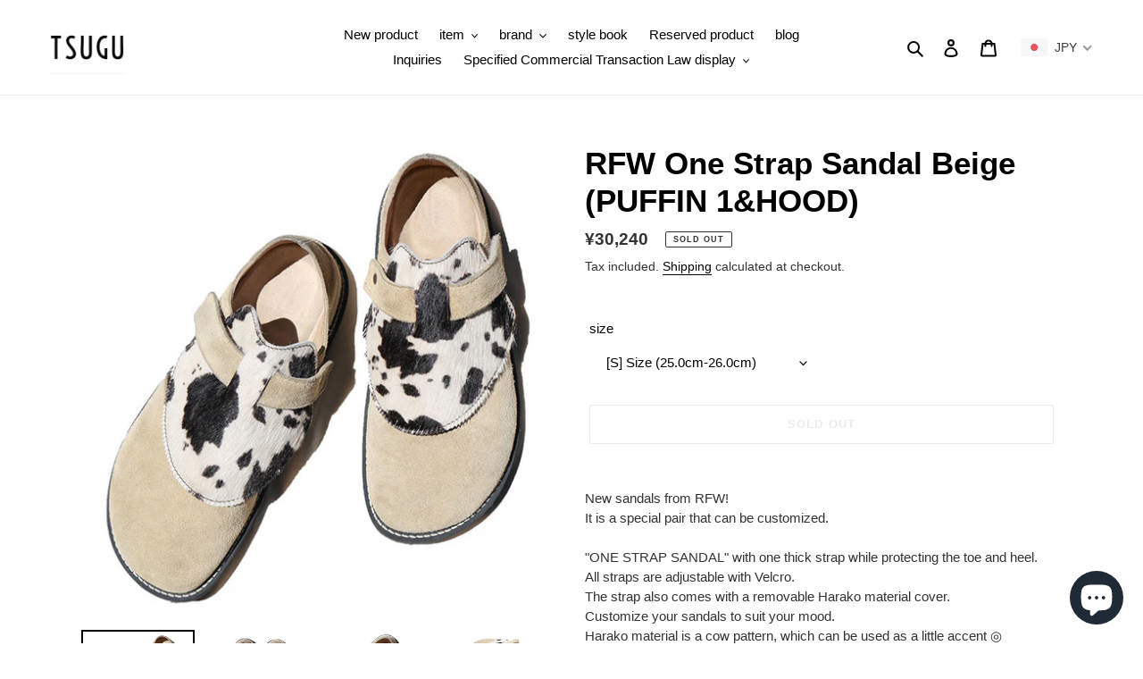

--- FILE ---
content_type: text/html; charset=utf-8
request_url: https://tsugustore.com/en/products/rfw-one-strap-sandal-beige-rh-f-1915222%E3%81%AE%E3%82%B3%E3%83%94%E3%83%BC-1
body_size: 44250
content:
<!doctype html>
<html class="no-js" lang="en">
<head>
  <meta charset="utf-8">
  <meta http-equiv="X-UA-Compatible" content="IE=edge,chrome=1">
  <meta name="viewport" content="width=device-width,initial-scale=1">
  <meta name="theme-color" content="#d9d5d5"><link rel="canonical" href="https://tsugustore.com/en/products/rfw-one-strap-sandal-beige-rh-f-1915222%e3%81%ae%e3%82%b3%e3%83%94%e3%83%bc-1"><link rel="shortcut icon" href="//tsugustore.com/cdn/shop/files/186999004_482095319776506_5761860104708199983_n_32x32.jpg?v=1621154256" type="image/png"><title>RFW One Strap Sandal Beige (PUFFIN 1&amp;amp;HOOD)
&ndash; TSUGU</title><meta name="description" content="New sandals from RFW! It is a special pair that can be customized. &quot;ONE STRAP SANDAL&quot; with one thick strap while protecting the toe and heel. All straps are adjustable with Velcro. The strap also comes with a removable Harako material cover. Customize your sandals to suit your mood. Harako material is a cow pattern, wh"><!-- /snippets/social-meta-tags.liquid -->




<meta property="og:site_name" content="TSUGU">
<meta property="og:url" content="https://tsugustore.com/en/products/rfw-one-strap-sandal-beige-rh-f-1915222%e3%81%ae%e3%82%b3%e3%83%94%e3%83%bc-1">
<meta property="og:title" content="RFW One Strap Sandal Beige (PUFFIN 1&amp;amp;HOOD)">
<meta property="og:type" content="product">
<meta property="og:description" content="New sandals from RFW! It is a special pair that can be customized. &quot;ONE STRAP SANDAL&quot; with one thick strap while protecting the toe and heel. All straps are adjustable with Velcro. The strap also comes with a removable Harako material cover. Customize your sandals to suit your mood. Harako material is a cow pattern, wh">

  <meta property="og:price:amount" content="30,240">
  <meta property="og:price:currency" content="JPY">

<meta property="og:image" content="http://tsugustore.com/cdn/shop/products/20190726_9d6794_1200x1200.jpg?v=1600317423"><meta property="og:image" content="http://tsugustore.com/cdn/shop/products/20190726_70b065_1200x1200.jpg?v=1600317423"><meta property="og:image" content="http://tsugustore.com/cdn/shop/products/20190726_5e0020_1200x1200.jpg?v=1600317423">
<meta property="og:image:secure_url" content="https://tsugustore.com/cdn/shop/products/20190726_9d6794_1200x1200.jpg?v=1600317423"><meta property="og:image:secure_url" content="https://tsugustore.com/cdn/shop/products/20190726_70b065_1200x1200.jpg?v=1600317423"><meta property="og:image:secure_url" content="https://tsugustore.com/cdn/shop/products/20190726_5e0020_1200x1200.jpg?v=1600317423">


  <meta name="twitter:site" content="@tsugu_meguro_">

<meta name="twitter:card" content="summary_large_image">
<meta name="twitter:title" content="RFW One Strap Sandal Beige (PUFFIN 1&amp;amp;HOOD)">
<meta name="twitter:description" content="New sandals from RFW! It is a special pair that can be customized. &quot;ONE STRAP SANDAL&quot; with one thick strap while protecting the toe and heel. All straps are adjustable with Velcro. The strap also comes with a removable Harako material cover. Customize your sandals to suit your mood. Harako material is a cow pattern, wh">


  <link href="//tsugustore.com/cdn/shop/t/3/assets/theme.scss.css?v=68978538520719398391759260384" rel="stylesheet" type="text/css" media="all" />

  <script>
    var theme = {
      breakpoints: {
        medium: 750,
        large: 990,
        widescreen: 1400
      },
      strings: {
        addToCart: "Add to cart",
        soldOut: "Sold out",
        unavailable: "Unavailable",
        regularPrice: "Regular price",
        salePrice: "Sale price",
        sale: "Sale",
        fromLowestPrice: "from [price]",
        vendor: "Vendor",
        showMore: "Show More",
        showLess: "Show Less",
        searchFor: "Search for",
        addressError: "Error looking up that address",
        addressNoResults: "No results for that address",
        addressQueryLimit: "You have exceeded the Google API usage limit. Consider upgrading to a \u003ca href=\"https:\/\/developers.google.com\/maps\/premium\/usage-limits\"\u003ePremium Plan\u003c\/a\u003e.",
        authError: "There was a problem authenticating your Google Maps account.",
        newWindow: "Opens in a new window.",
        external: "Opens external website.",
        newWindowExternal: "Opens external website in a new window.",
        removeLabel: "Remove [product]",
        update: "Update",
        quantity: "Quantity",
        discountedTotal: "Discounted total",
        regularTotal: "Regular total",
        priceColumn: "See Price column for discount details.",
        quantityMinimumMessage: "Quantity must be 1 or more",
        cartError: "There was an error while updating your cart. Please try again.",
        removedItemMessage: "Removed \u003cspan class=\"cart__removed-product-details\"\u003e([quantity]) [link]\u003c\/span\u003e from your cart.",
        unitPrice: "Unit price",
        unitPriceSeparator: "per",
        oneCartCount: "1 item",
        otherCartCount: "[count] items",
        quantityLabel: "Quantity: [count]",
        products: "Products",
        loading: "Loading",
        number_of_results: "[result_number] of [results_count]",
        number_of_results_found: "[results_count] results found",
        one_result_found: "1 result found"
      },
      moneyFormat: "¥{{amount_no_decimals}}",
      moneyFormatWithCurrency: "¥{{amount_no_decimals}} JPY",
      settings: {
        predictiveSearchEnabled: true,
        predictiveSearchShowPrice: false,
        predictiveSearchShowVendor: false
      }
    }

    document.documentElement.className = document.documentElement.className.replace('no-js', 'js');
  </script><script src="//tsugustore.com/cdn/shop/t/3/assets/lazysizes.js?v=94224023136283657951605519223" async="async"></script>
  <script src="//tsugustore.com/cdn/shop/t/3/assets/vendor.js?v=73555340668197180491605519225" defer="defer"></script>
  <script src="//tsugustore.com/cdn/shop/t/3/assets/theme.js?v=98135347482632758761605519224" defer="defer"></script>

  <script>window.performance && window.performance.mark && window.performance.mark('shopify.content_for_header.start');</script><meta name="facebook-domain-verification" content="mzgnifabgrf7w2upq8xeplefxgrz75">
<meta name="facebook-domain-verification" content="pq4l2zswyqsnxrveo7rcwrsxhyhkv7">
<meta name="google-site-verification" content="ClTounEPE0VCmbo9BLiq4Oc-FdXXbs-k690PeHlhhQU">
<meta id="shopify-digital-wallet" name="shopify-digital-wallet" content="/44989382824/digital_wallets/dialog">
<meta name="shopify-checkout-api-token" content="b0f8354664c9be35716a76dd77c9ed19">
<meta id="in-context-paypal-metadata" data-shop-id="44989382824" data-venmo-supported="false" data-environment="production" data-locale="en_US" data-paypal-v4="true" data-currency="JPY">
<link rel="alternate" hreflang="x-default" href="https://tsugustore.com/products/rfw-one-strap-sandal-beige-rh-f-1915222%E3%81%AE%E3%82%B3%E3%83%94%E3%83%BC-1">
<link rel="alternate" hreflang="ja" href="https://tsugustore.com/products/rfw-one-strap-sandal-beige-rh-f-1915222%E3%81%AE%E3%82%B3%E3%83%94%E3%83%BC-1">
<link rel="alternate" hreflang="zh-Hans" href="https://tsugustore.com/zh/products/rfw-one-strap-sandal-beige-rh-f-1915222%E3%81%AE%E3%82%B3%E3%83%94%E3%83%BC-1">
<link rel="alternate" hreflang="en" href="https://tsugustore.com/en/products/rfw-one-strap-sandal-beige-rh-f-1915222%E3%81%AE%E3%82%B3%E3%83%94%E3%83%BC-1">
<link rel="alternate" hreflang="ja-US" href="https://tsugustore.com/ja-us/products/rfw-one-strap-sandal-beige-rh-f-1915222%E3%81%AE%E3%82%B3%E3%83%94%E3%83%BC-1">
<link rel="alternate" hreflang="en-US" href="https://tsugustore.com/en-us/products/rfw-one-strap-sandal-beige-rh-f-1915222%E3%81%AE%E3%82%B3%E3%83%94%E3%83%BC-1">
<link rel="alternate" hreflang="zh-Hans-US" href="https://tsugustore.com/zh-us/products/rfw-one-strap-sandal-beige-rh-f-1915222%E3%81%AE%E3%82%B3%E3%83%94%E3%83%BC-1">
<link rel="alternate" hreflang="zh-Hans-AC" href="https://tsugustore.com/zh/products/rfw-one-strap-sandal-beige-rh-f-1915222%E3%81%AE%E3%82%B3%E3%83%94%E3%83%BC-1">
<link rel="alternate" hreflang="zh-Hans-AD" href="https://tsugustore.com/zh/products/rfw-one-strap-sandal-beige-rh-f-1915222%E3%81%AE%E3%82%B3%E3%83%94%E3%83%BC-1">
<link rel="alternate" hreflang="zh-Hans-AE" href="https://tsugustore.com/zh/products/rfw-one-strap-sandal-beige-rh-f-1915222%E3%81%AE%E3%82%B3%E3%83%94%E3%83%BC-1">
<link rel="alternate" hreflang="zh-Hans-AF" href="https://tsugustore.com/zh/products/rfw-one-strap-sandal-beige-rh-f-1915222%E3%81%AE%E3%82%B3%E3%83%94%E3%83%BC-1">
<link rel="alternate" hreflang="zh-Hans-AG" href="https://tsugustore.com/zh/products/rfw-one-strap-sandal-beige-rh-f-1915222%E3%81%AE%E3%82%B3%E3%83%94%E3%83%BC-1">
<link rel="alternate" hreflang="zh-Hans-AI" href="https://tsugustore.com/zh/products/rfw-one-strap-sandal-beige-rh-f-1915222%E3%81%AE%E3%82%B3%E3%83%94%E3%83%BC-1">
<link rel="alternate" hreflang="zh-Hans-AL" href="https://tsugustore.com/zh/products/rfw-one-strap-sandal-beige-rh-f-1915222%E3%81%AE%E3%82%B3%E3%83%94%E3%83%BC-1">
<link rel="alternate" hreflang="zh-Hans-AM" href="https://tsugustore.com/zh/products/rfw-one-strap-sandal-beige-rh-f-1915222%E3%81%AE%E3%82%B3%E3%83%94%E3%83%BC-1">
<link rel="alternate" hreflang="zh-Hans-AO" href="https://tsugustore.com/zh/products/rfw-one-strap-sandal-beige-rh-f-1915222%E3%81%AE%E3%82%B3%E3%83%94%E3%83%BC-1">
<link rel="alternate" hreflang="zh-Hans-AR" href="https://tsugustore.com/zh/products/rfw-one-strap-sandal-beige-rh-f-1915222%E3%81%AE%E3%82%B3%E3%83%94%E3%83%BC-1">
<link rel="alternate" hreflang="zh-Hans-AT" href="https://tsugustore.com/zh/products/rfw-one-strap-sandal-beige-rh-f-1915222%E3%81%AE%E3%82%B3%E3%83%94%E3%83%BC-1">
<link rel="alternate" hreflang="zh-Hans-AU" href="https://tsugustore.com/zh/products/rfw-one-strap-sandal-beige-rh-f-1915222%E3%81%AE%E3%82%B3%E3%83%94%E3%83%BC-1">
<link rel="alternate" hreflang="zh-Hans-AW" href="https://tsugustore.com/zh/products/rfw-one-strap-sandal-beige-rh-f-1915222%E3%81%AE%E3%82%B3%E3%83%94%E3%83%BC-1">
<link rel="alternate" hreflang="zh-Hans-AX" href="https://tsugustore.com/zh/products/rfw-one-strap-sandal-beige-rh-f-1915222%E3%81%AE%E3%82%B3%E3%83%94%E3%83%BC-1">
<link rel="alternate" hreflang="zh-Hans-AZ" href="https://tsugustore.com/zh/products/rfw-one-strap-sandal-beige-rh-f-1915222%E3%81%AE%E3%82%B3%E3%83%94%E3%83%BC-1">
<link rel="alternate" hreflang="zh-Hans-BA" href="https://tsugustore.com/zh/products/rfw-one-strap-sandal-beige-rh-f-1915222%E3%81%AE%E3%82%B3%E3%83%94%E3%83%BC-1">
<link rel="alternate" hreflang="zh-Hans-BB" href="https://tsugustore.com/zh/products/rfw-one-strap-sandal-beige-rh-f-1915222%E3%81%AE%E3%82%B3%E3%83%94%E3%83%BC-1">
<link rel="alternate" hreflang="zh-Hans-BD" href="https://tsugustore.com/zh/products/rfw-one-strap-sandal-beige-rh-f-1915222%E3%81%AE%E3%82%B3%E3%83%94%E3%83%BC-1">
<link rel="alternate" hreflang="zh-Hans-BE" href="https://tsugustore.com/zh/products/rfw-one-strap-sandal-beige-rh-f-1915222%E3%81%AE%E3%82%B3%E3%83%94%E3%83%BC-1">
<link rel="alternate" hreflang="zh-Hans-BF" href="https://tsugustore.com/zh/products/rfw-one-strap-sandal-beige-rh-f-1915222%E3%81%AE%E3%82%B3%E3%83%94%E3%83%BC-1">
<link rel="alternate" hreflang="zh-Hans-BG" href="https://tsugustore.com/zh/products/rfw-one-strap-sandal-beige-rh-f-1915222%E3%81%AE%E3%82%B3%E3%83%94%E3%83%BC-1">
<link rel="alternate" hreflang="zh-Hans-BH" href="https://tsugustore.com/zh/products/rfw-one-strap-sandal-beige-rh-f-1915222%E3%81%AE%E3%82%B3%E3%83%94%E3%83%BC-1">
<link rel="alternate" hreflang="zh-Hans-BI" href="https://tsugustore.com/zh/products/rfw-one-strap-sandal-beige-rh-f-1915222%E3%81%AE%E3%82%B3%E3%83%94%E3%83%BC-1">
<link rel="alternate" hreflang="zh-Hans-BJ" href="https://tsugustore.com/zh/products/rfw-one-strap-sandal-beige-rh-f-1915222%E3%81%AE%E3%82%B3%E3%83%94%E3%83%BC-1">
<link rel="alternate" hreflang="zh-Hans-BL" href="https://tsugustore.com/zh/products/rfw-one-strap-sandal-beige-rh-f-1915222%E3%81%AE%E3%82%B3%E3%83%94%E3%83%BC-1">
<link rel="alternate" hreflang="zh-Hans-BM" href="https://tsugustore.com/zh/products/rfw-one-strap-sandal-beige-rh-f-1915222%E3%81%AE%E3%82%B3%E3%83%94%E3%83%BC-1">
<link rel="alternate" hreflang="zh-Hans-BN" href="https://tsugustore.com/zh/products/rfw-one-strap-sandal-beige-rh-f-1915222%E3%81%AE%E3%82%B3%E3%83%94%E3%83%BC-1">
<link rel="alternate" hreflang="zh-Hans-BO" href="https://tsugustore.com/zh/products/rfw-one-strap-sandal-beige-rh-f-1915222%E3%81%AE%E3%82%B3%E3%83%94%E3%83%BC-1">
<link rel="alternate" hreflang="zh-Hans-BQ" href="https://tsugustore.com/zh/products/rfw-one-strap-sandal-beige-rh-f-1915222%E3%81%AE%E3%82%B3%E3%83%94%E3%83%BC-1">
<link rel="alternate" hreflang="zh-Hans-BR" href="https://tsugustore.com/zh/products/rfw-one-strap-sandal-beige-rh-f-1915222%E3%81%AE%E3%82%B3%E3%83%94%E3%83%BC-1">
<link rel="alternate" hreflang="zh-Hans-BS" href="https://tsugustore.com/zh/products/rfw-one-strap-sandal-beige-rh-f-1915222%E3%81%AE%E3%82%B3%E3%83%94%E3%83%BC-1">
<link rel="alternate" hreflang="zh-Hans-BT" href="https://tsugustore.com/zh/products/rfw-one-strap-sandal-beige-rh-f-1915222%E3%81%AE%E3%82%B3%E3%83%94%E3%83%BC-1">
<link rel="alternate" hreflang="zh-Hans-BW" href="https://tsugustore.com/zh/products/rfw-one-strap-sandal-beige-rh-f-1915222%E3%81%AE%E3%82%B3%E3%83%94%E3%83%BC-1">
<link rel="alternate" hreflang="zh-Hans-BY" href="https://tsugustore.com/zh/products/rfw-one-strap-sandal-beige-rh-f-1915222%E3%81%AE%E3%82%B3%E3%83%94%E3%83%BC-1">
<link rel="alternate" hreflang="zh-Hans-BZ" href="https://tsugustore.com/zh/products/rfw-one-strap-sandal-beige-rh-f-1915222%E3%81%AE%E3%82%B3%E3%83%94%E3%83%BC-1">
<link rel="alternate" hreflang="zh-Hans-CA" href="https://tsugustore.com/zh/products/rfw-one-strap-sandal-beige-rh-f-1915222%E3%81%AE%E3%82%B3%E3%83%94%E3%83%BC-1">
<link rel="alternate" hreflang="zh-Hans-CC" href="https://tsugustore.com/zh/products/rfw-one-strap-sandal-beige-rh-f-1915222%E3%81%AE%E3%82%B3%E3%83%94%E3%83%BC-1">
<link rel="alternate" hreflang="zh-Hans-CD" href="https://tsugustore.com/zh/products/rfw-one-strap-sandal-beige-rh-f-1915222%E3%81%AE%E3%82%B3%E3%83%94%E3%83%BC-1">
<link rel="alternate" hreflang="zh-Hans-CF" href="https://tsugustore.com/zh/products/rfw-one-strap-sandal-beige-rh-f-1915222%E3%81%AE%E3%82%B3%E3%83%94%E3%83%BC-1">
<link rel="alternate" hreflang="zh-Hans-CG" href="https://tsugustore.com/zh/products/rfw-one-strap-sandal-beige-rh-f-1915222%E3%81%AE%E3%82%B3%E3%83%94%E3%83%BC-1">
<link rel="alternate" hreflang="zh-Hans-CH" href="https://tsugustore.com/zh/products/rfw-one-strap-sandal-beige-rh-f-1915222%E3%81%AE%E3%82%B3%E3%83%94%E3%83%BC-1">
<link rel="alternate" hreflang="zh-Hans-CI" href="https://tsugustore.com/zh/products/rfw-one-strap-sandal-beige-rh-f-1915222%E3%81%AE%E3%82%B3%E3%83%94%E3%83%BC-1">
<link rel="alternate" hreflang="zh-Hans-CK" href="https://tsugustore.com/zh/products/rfw-one-strap-sandal-beige-rh-f-1915222%E3%81%AE%E3%82%B3%E3%83%94%E3%83%BC-1">
<link rel="alternate" hreflang="zh-Hans-CL" href="https://tsugustore.com/zh/products/rfw-one-strap-sandal-beige-rh-f-1915222%E3%81%AE%E3%82%B3%E3%83%94%E3%83%BC-1">
<link rel="alternate" hreflang="zh-Hans-CM" href="https://tsugustore.com/zh/products/rfw-one-strap-sandal-beige-rh-f-1915222%E3%81%AE%E3%82%B3%E3%83%94%E3%83%BC-1">
<link rel="alternate" hreflang="zh-Hans-CN" href="https://tsugustore.com/zh/products/rfw-one-strap-sandal-beige-rh-f-1915222%E3%81%AE%E3%82%B3%E3%83%94%E3%83%BC-1">
<link rel="alternate" hreflang="zh-Hans-CO" href="https://tsugustore.com/zh/products/rfw-one-strap-sandal-beige-rh-f-1915222%E3%81%AE%E3%82%B3%E3%83%94%E3%83%BC-1">
<link rel="alternate" hreflang="zh-Hans-CR" href="https://tsugustore.com/zh/products/rfw-one-strap-sandal-beige-rh-f-1915222%E3%81%AE%E3%82%B3%E3%83%94%E3%83%BC-1">
<link rel="alternate" hreflang="zh-Hans-CV" href="https://tsugustore.com/zh/products/rfw-one-strap-sandal-beige-rh-f-1915222%E3%81%AE%E3%82%B3%E3%83%94%E3%83%BC-1">
<link rel="alternate" hreflang="zh-Hans-CW" href="https://tsugustore.com/zh/products/rfw-one-strap-sandal-beige-rh-f-1915222%E3%81%AE%E3%82%B3%E3%83%94%E3%83%BC-1">
<link rel="alternate" hreflang="zh-Hans-CX" href="https://tsugustore.com/zh/products/rfw-one-strap-sandal-beige-rh-f-1915222%E3%81%AE%E3%82%B3%E3%83%94%E3%83%BC-1">
<link rel="alternate" hreflang="zh-Hans-CY" href="https://tsugustore.com/zh/products/rfw-one-strap-sandal-beige-rh-f-1915222%E3%81%AE%E3%82%B3%E3%83%94%E3%83%BC-1">
<link rel="alternate" hreflang="zh-Hans-CZ" href="https://tsugustore.com/zh/products/rfw-one-strap-sandal-beige-rh-f-1915222%E3%81%AE%E3%82%B3%E3%83%94%E3%83%BC-1">
<link rel="alternate" hreflang="zh-Hans-DE" href="https://tsugustore.com/zh/products/rfw-one-strap-sandal-beige-rh-f-1915222%E3%81%AE%E3%82%B3%E3%83%94%E3%83%BC-1">
<link rel="alternate" hreflang="zh-Hans-DJ" href="https://tsugustore.com/zh/products/rfw-one-strap-sandal-beige-rh-f-1915222%E3%81%AE%E3%82%B3%E3%83%94%E3%83%BC-1">
<link rel="alternate" hreflang="zh-Hans-DK" href="https://tsugustore.com/zh/products/rfw-one-strap-sandal-beige-rh-f-1915222%E3%81%AE%E3%82%B3%E3%83%94%E3%83%BC-1">
<link rel="alternate" hreflang="zh-Hans-DM" href="https://tsugustore.com/zh/products/rfw-one-strap-sandal-beige-rh-f-1915222%E3%81%AE%E3%82%B3%E3%83%94%E3%83%BC-1">
<link rel="alternate" hreflang="zh-Hans-DO" href="https://tsugustore.com/zh/products/rfw-one-strap-sandal-beige-rh-f-1915222%E3%81%AE%E3%82%B3%E3%83%94%E3%83%BC-1">
<link rel="alternate" hreflang="zh-Hans-DZ" href="https://tsugustore.com/zh/products/rfw-one-strap-sandal-beige-rh-f-1915222%E3%81%AE%E3%82%B3%E3%83%94%E3%83%BC-1">
<link rel="alternate" hreflang="zh-Hans-EC" href="https://tsugustore.com/zh/products/rfw-one-strap-sandal-beige-rh-f-1915222%E3%81%AE%E3%82%B3%E3%83%94%E3%83%BC-1">
<link rel="alternate" hreflang="zh-Hans-EE" href="https://tsugustore.com/zh/products/rfw-one-strap-sandal-beige-rh-f-1915222%E3%81%AE%E3%82%B3%E3%83%94%E3%83%BC-1">
<link rel="alternate" hreflang="zh-Hans-EG" href="https://tsugustore.com/zh/products/rfw-one-strap-sandal-beige-rh-f-1915222%E3%81%AE%E3%82%B3%E3%83%94%E3%83%BC-1">
<link rel="alternate" hreflang="zh-Hans-EH" href="https://tsugustore.com/zh/products/rfw-one-strap-sandal-beige-rh-f-1915222%E3%81%AE%E3%82%B3%E3%83%94%E3%83%BC-1">
<link rel="alternate" hreflang="zh-Hans-ER" href="https://tsugustore.com/zh/products/rfw-one-strap-sandal-beige-rh-f-1915222%E3%81%AE%E3%82%B3%E3%83%94%E3%83%BC-1">
<link rel="alternate" hreflang="zh-Hans-ES" href="https://tsugustore.com/zh/products/rfw-one-strap-sandal-beige-rh-f-1915222%E3%81%AE%E3%82%B3%E3%83%94%E3%83%BC-1">
<link rel="alternate" hreflang="zh-Hans-ET" href="https://tsugustore.com/zh/products/rfw-one-strap-sandal-beige-rh-f-1915222%E3%81%AE%E3%82%B3%E3%83%94%E3%83%BC-1">
<link rel="alternate" hreflang="zh-Hans-FI" href="https://tsugustore.com/zh/products/rfw-one-strap-sandal-beige-rh-f-1915222%E3%81%AE%E3%82%B3%E3%83%94%E3%83%BC-1">
<link rel="alternate" hreflang="zh-Hans-FJ" href="https://tsugustore.com/zh/products/rfw-one-strap-sandal-beige-rh-f-1915222%E3%81%AE%E3%82%B3%E3%83%94%E3%83%BC-1">
<link rel="alternate" hreflang="zh-Hans-FK" href="https://tsugustore.com/zh/products/rfw-one-strap-sandal-beige-rh-f-1915222%E3%81%AE%E3%82%B3%E3%83%94%E3%83%BC-1">
<link rel="alternate" hreflang="zh-Hans-FO" href="https://tsugustore.com/zh/products/rfw-one-strap-sandal-beige-rh-f-1915222%E3%81%AE%E3%82%B3%E3%83%94%E3%83%BC-1">
<link rel="alternate" hreflang="zh-Hans-FR" href="https://tsugustore.com/zh/products/rfw-one-strap-sandal-beige-rh-f-1915222%E3%81%AE%E3%82%B3%E3%83%94%E3%83%BC-1">
<link rel="alternate" hreflang="zh-Hans-GA" href="https://tsugustore.com/zh/products/rfw-one-strap-sandal-beige-rh-f-1915222%E3%81%AE%E3%82%B3%E3%83%94%E3%83%BC-1">
<link rel="alternate" hreflang="zh-Hans-GB" href="https://tsugustore.com/zh/products/rfw-one-strap-sandal-beige-rh-f-1915222%E3%81%AE%E3%82%B3%E3%83%94%E3%83%BC-1">
<link rel="alternate" hreflang="zh-Hans-GD" href="https://tsugustore.com/zh/products/rfw-one-strap-sandal-beige-rh-f-1915222%E3%81%AE%E3%82%B3%E3%83%94%E3%83%BC-1">
<link rel="alternate" hreflang="zh-Hans-GE" href="https://tsugustore.com/zh/products/rfw-one-strap-sandal-beige-rh-f-1915222%E3%81%AE%E3%82%B3%E3%83%94%E3%83%BC-1">
<link rel="alternate" hreflang="zh-Hans-GF" href="https://tsugustore.com/zh/products/rfw-one-strap-sandal-beige-rh-f-1915222%E3%81%AE%E3%82%B3%E3%83%94%E3%83%BC-1">
<link rel="alternate" hreflang="zh-Hans-GG" href="https://tsugustore.com/zh/products/rfw-one-strap-sandal-beige-rh-f-1915222%E3%81%AE%E3%82%B3%E3%83%94%E3%83%BC-1">
<link rel="alternate" hreflang="zh-Hans-GH" href="https://tsugustore.com/zh/products/rfw-one-strap-sandal-beige-rh-f-1915222%E3%81%AE%E3%82%B3%E3%83%94%E3%83%BC-1">
<link rel="alternate" hreflang="zh-Hans-GI" href="https://tsugustore.com/zh/products/rfw-one-strap-sandal-beige-rh-f-1915222%E3%81%AE%E3%82%B3%E3%83%94%E3%83%BC-1">
<link rel="alternate" hreflang="zh-Hans-GL" href="https://tsugustore.com/zh/products/rfw-one-strap-sandal-beige-rh-f-1915222%E3%81%AE%E3%82%B3%E3%83%94%E3%83%BC-1">
<link rel="alternate" hreflang="zh-Hans-GM" href="https://tsugustore.com/zh/products/rfw-one-strap-sandal-beige-rh-f-1915222%E3%81%AE%E3%82%B3%E3%83%94%E3%83%BC-1">
<link rel="alternate" hreflang="zh-Hans-GN" href="https://tsugustore.com/zh/products/rfw-one-strap-sandal-beige-rh-f-1915222%E3%81%AE%E3%82%B3%E3%83%94%E3%83%BC-1">
<link rel="alternate" hreflang="zh-Hans-GP" href="https://tsugustore.com/zh/products/rfw-one-strap-sandal-beige-rh-f-1915222%E3%81%AE%E3%82%B3%E3%83%94%E3%83%BC-1">
<link rel="alternate" hreflang="zh-Hans-GQ" href="https://tsugustore.com/zh/products/rfw-one-strap-sandal-beige-rh-f-1915222%E3%81%AE%E3%82%B3%E3%83%94%E3%83%BC-1">
<link rel="alternate" hreflang="zh-Hans-GR" href="https://tsugustore.com/zh/products/rfw-one-strap-sandal-beige-rh-f-1915222%E3%81%AE%E3%82%B3%E3%83%94%E3%83%BC-1">
<link rel="alternate" hreflang="zh-Hans-GS" href="https://tsugustore.com/zh/products/rfw-one-strap-sandal-beige-rh-f-1915222%E3%81%AE%E3%82%B3%E3%83%94%E3%83%BC-1">
<link rel="alternate" hreflang="zh-Hans-GT" href="https://tsugustore.com/zh/products/rfw-one-strap-sandal-beige-rh-f-1915222%E3%81%AE%E3%82%B3%E3%83%94%E3%83%BC-1">
<link rel="alternate" hreflang="zh-Hans-GW" href="https://tsugustore.com/zh/products/rfw-one-strap-sandal-beige-rh-f-1915222%E3%81%AE%E3%82%B3%E3%83%94%E3%83%BC-1">
<link rel="alternate" hreflang="zh-Hans-GY" href="https://tsugustore.com/zh/products/rfw-one-strap-sandal-beige-rh-f-1915222%E3%81%AE%E3%82%B3%E3%83%94%E3%83%BC-1">
<link rel="alternate" hreflang="zh-Hans-HK" href="https://tsugustore.com/zh/products/rfw-one-strap-sandal-beige-rh-f-1915222%E3%81%AE%E3%82%B3%E3%83%94%E3%83%BC-1">
<link rel="alternate" hreflang="zh-Hans-HN" href="https://tsugustore.com/zh/products/rfw-one-strap-sandal-beige-rh-f-1915222%E3%81%AE%E3%82%B3%E3%83%94%E3%83%BC-1">
<link rel="alternate" hreflang="zh-Hans-HR" href="https://tsugustore.com/zh/products/rfw-one-strap-sandal-beige-rh-f-1915222%E3%81%AE%E3%82%B3%E3%83%94%E3%83%BC-1">
<link rel="alternate" hreflang="zh-Hans-HT" href="https://tsugustore.com/zh/products/rfw-one-strap-sandal-beige-rh-f-1915222%E3%81%AE%E3%82%B3%E3%83%94%E3%83%BC-1">
<link rel="alternate" hreflang="zh-Hans-HU" href="https://tsugustore.com/zh/products/rfw-one-strap-sandal-beige-rh-f-1915222%E3%81%AE%E3%82%B3%E3%83%94%E3%83%BC-1">
<link rel="alternate" hreflang="zh-Hans-ID" href="https://tsugustore.com/zh/products/rfw-one-strap-sandal-beige-rh-f-1915222%E3%81%AE%E3%82%B3%E3%83%94%E3%83%BC-1">
<link rel="alternate" hreflang="zh-Hans-IE" href="https://tsugustore.com/zh/products/rfw-one-strap-sandal-beige-rh-f-1915222%E3%81%AE%E3%82%B3%E3%83%94%E3%83%BC-1">
<link rel="alternate" hreflang="zh-Hans-IL" href="https://tsugustore.com/zh/products/rfw-one-strap-sandal-beige-rh-f-1915222%E3%81%AE%E3%82%B3%E3%83%94%E3%83%BC-1">
<link rel="alternate" hreflang="zh-Hans-IM" href="https://tsugustore.com/zh/products/rfw-one-strap-sandal-beige-rh-f-1915222%E3%81%AE%E3%82%B3%E3%83%94%E3%83%BC-1">
<link rel="alternate" hreflang="zh-Hans-IN" href="https://tsugustore.com/zh/products/rfw-one-strap-sandal-beige-rh-f-1915222%E3%81%AE%E3%82%B3%E3%83%94%E3%83%BC-1">
<link rel="alternate" hreflang="zh-Hans-IO" href="https://tsugustore.com/zh/products/rfw-one-strap-sandal-beige-rh-f-1915222%E3%81%AE%E3%82%B3%E3%83%94%E3%83%BC-1">
<link rel="alternate" hreflang="zh-Hans-IQ" href="https://tsugustore.com/zh/products/rfw-one-strap-sandal-beige-rh-f-1915222%E3%81%AE%E3%82%B3%E3%83%94%E3%83%BC-1">
<link rel="alternate" hreflang="zh-Hans-IS" href="https://tsugustore.com/zh/products/rfw-one-strap-sandal-beige-rh-f-1915222%E3%81%AE%E3%82%B3%E3%83%94%E3%83%BC-1">
<link rel="alternate" hreflang="zh-Hans-IT" href="https://tsugustore.com/zh/products/rfw-one-strap-sandal-beige-rh-f-1915222%E3%81%AE%E3%82%B3%E3%83%94%E3%83%BC-1">
<link rel="alternate" hreflang="zh-Hans-JE" href="https://tsugustore.com/zh/products/rfw-one-strap-sandal-beige-rh-f-1915222%E3%81%AE%E3%82%B3%E3%83%94%E3%83%BC-1">
<link rel="alternate" hreflang="zh-Hans-JM" href="https://tsugustore.com/zh/products/rfw-one-strap-sandal-beige-rh-f-1915222%E3%81%AE%E3%82%B3%E3%83%94%E3%83%BC-1">
<link rel="alternate" hreflang="zh-Hans-JO" href="https://tsugustore.com/zh/products/rfw-one-strap-sandal-beige-rh-f-1915222%E3%81%AE%E3%82%B3%E3%83%94%E3%83%BC-1">
<link rel="alternate" hreflang="zh-Hans-JP" href="https://tsugustore.com/zh/products/rfw-one-strap-sandal-beige-rh-f-1915222%E3%81%AE%E3%82%B3%E3%83%94%E3%83%BC-1">
<link rel="alternate" hreflang="zh-Hans-KE" href="https://tsugustore.com/zh/products/rfw-one-strap-sandal-beige-rh-f-1915222%E3%81%AE%E3%82%B3%E3%83%94%E3%83%BC-1">
<link rel="alternate" hreflang="zh-Hans-KG" href="https://tsugustore.com/zh/products/rfw-one-strap-sandal-beige-rh-f-1915222%E3%81%AE%E3%82%B3%E3%83%94%E3%83%BC-1">
<link rel="alternate" hreflang="zh-Hans-KH" href="https://tsugustore.com/zh/products/rfw-one-strap-sandal-beige-rh-f-1915222%E3%81%AE%E3%82%B3%E3%83%94%E3%83%BC-1">
<link rel="alternate" hreflang="zh-Hans-KI" href="https://tsugustore.com/zh/products/rfw-one-strap-sandal-beige-rh-f-1915222%E3%81%AE%E3%82%B3%E3%83%94%E3%83%BC-1">
<link rel="alternate" hreflang="zh-Hans-KM" href="https://tsugustore.com/zh/products/rfw-one-strap-sandal-beige-rh-f-1915222%E3%81%AE%E3%82%B3%E3%83%94%E3%83%BC-1">
<link rel="alternate" hreflang="zh-Hans-KN" href="https://tsugustore.com/zh/products/rfw-one-strap-sandal-beige-rh-f-1915222%E3%81%AE%E3%82%B3%E3%83%94%E3%83%BC-1">
<link rel="alternate" hreflang="zh-Hans-KR" href="https://tsugustore.com/zh/products/rfw-one-strap-sandal-beige-rh-f-1915222%E3%81%AE%E3%82%B3%E3%83%94%E3%83%BC-1">
<link rel="alternate" hreflang="zh-Hans-KW" href="https://tsugustore.com/zh/products/rfw-one-strap-sandal-beige-rh-f-1915222%E3%81%AE%E3%82%B3%E3%83%94%E3%83%BC-1">
<link rel="alternate" hreflang="zh-Hans-KY" href="https://tsugustore.com/zh/products/rfw-one-strap-sandal-beige-rh-f-1915222%E3%81%AE%E3%82%B3%E3%83%94%E3%83%BC-1">
<link rel="alternate" hreflang="zh-Hans-KZ" href="https://tsugustore.com/zh/products/rfw-one-strap-sandal-beige-rh-f-1915222%E3%81%AE%E3%82%B3%E3%83%94%E3%83%BC-1">
<link rel="alternate" hreflang="zh-Hans-LA" href="https://tsugustore.com/zh/products/rfw-one-strap-sandal-beige-rh-f-1915222%E3%81%AE%E3%82%B3%E3%83%94%E3%83%BC-1">
<link rel="alternate" hreflang="zh-Hans-LB" href="https://tsugustore.com/zh/products/rfw-one-strap-sandal-beige-rh-f-1915222%E3%81%AE%E3%82%B3%E3%83%94%E3%83%BC-1">
<link rel="alternate" hreflang="zh-Hans-LC" href="https://tsugustore.com/zh/products/rfw-one-strap-sandal-beige-rh-f-1915222%E3%81%AE%E3%82%B3%E3%83%94%E3%83%BC-1">
<link rel="alternate" hreflang="zh-Hans-LI" href="https://tsugustore.com/zh/products/rfw-one-strap-sandal-beige-rh-f-1915222%E3%81%AE%E3%82%B3%E3%83%94%E3%83%BC-1">
<link rel="alternate" hreflang="zh-Hans-LK" href="https://tsugustore.com/zh/products/rfw-one-strap-sandal-beige-rh-f-1915222%E3%81%AE%E3%82%B3%E3%83%94%E3%83%BC-1">
<link rel="alternate" hreflang="zh-Hans-LR" href="https://tsugustore.com/zh/products/rfw-one-strap-sandal-beige-rh-f-1915222%E3%81%AE%E3%82%B3%E3%83%94%E3%83%BC-1">
<link rel="alternate" hreflang="zh-Hans-LS" href="https://tsugustore.com/zh/products/rfw-one-strap-sandal-beige-rh-f-1915222%E3%81%AE%E3%82%B3%E3%83%94%E3%83%BC-1">
<link rel="alternate" hreflang="zh-Hans-LT" href="https://tsugustore.com/zh/products/rfw-one-strap-sandal-beige-rh-f-1915222%E3%81%AE%E3%82%B3%E3%83%94%E3%83%BC-1">
<link rel="alternate" hreflang="zh-Hans-LU" href="https://tsugustore.com/zh/products/rfw-one-strap-sandal-beige-rh-f-1915222%E3%81%AE%E3%82%B3%E3%83%94%E3%83%BC-1">
<link rel="alternate" hreflang="zh-Hans-LV" href="https://tsugustore.com/zh/products/rfw-one-strap-sandal-beige-rh-f-1915222%E3%81%AE%E3%82%B3%E3%83%94%E3%83%BC-1">
<link rel="alternate" hreflang="zh-Hans-LY" href="https://tsugustore.com/zh/products/rfw-one-strap-sandal-beige-rh-f-1915222%E3%81%AE%E3%82%B3%E3%83%94%E3%83%BC-1">
<link rel="alternate" hreflang="zh-Hans-MA" href="https://tsugustore.com/zh/products/rfw-one-strap-sandal-beige-rh-f-1915222%E3%81%AE%E3%82%B3%E3%83%94%E3%83%BC-1">
<link rel="alternate" hreflang="zh-Hans-MC" href="https://tsugustore.com/zh/products/rfw-one-strap-sandal-beige-rh-f-1915222%E3%81%AE%E3%82%B3%E3%83%94%E3%83%BC-1">
<link rel="alternate" hreflang="zh-Hans-MD" href="https://tsugustore.com/zh/products/rfw-one-strap-sandal-beige-rh-f-1915222%E3%81%AE%E3%82%B3%E3%83%94%E3%83%BC-1">
<link rel="alternate" hreflang="zh-Hans-ME" href="https://tsugustore.com/zh/products/rfw-one-strap-sandal-beige-rh-f-1915222%E3%81%AE%E3%82%B3%E3%83%94%E3%83%BC-1">
<link rel="alternate" hreflang="zh-Hans-MF" href="https://tsugustore.com/zh/products/rfw-one-strap-sandal-beige-rh-f-1915222%E3%81%AE%E3%82%B3%E3%83%94%E3%83%BC-1">
<link rel="alternate" hreflang="zh-Hans-MG" href="https://tsugustore.com/zh/products/rfw-one-strap-sandal-beige-rh-f-1915222%E3%81%AE%E3%82%B3%E3%83%94%E3%83%BC-1">
<link rel="alternate" hreflang="zh-Hans-MK" href="https://tsugustore.com/zh/products/rfw-one-strap-sandal-beige-rh-f-1915222%E3%81%AE%E3%82%B3%E3%83%94%E3%83%BC-1">
<link rel="alternate" hreflang="zh-Hans-ML" href="https://tsugustore.com/zh/products/rfw-one-strap-sandal-beige-rh-f-1915222%E3%81%AE%E3%82%B3%E3%83%94%E3%83%BC-1">
<link rel="alternate" hreflang="zh-Hans-MM" href="https://tsugustore.com/zh/products/rfw-one-strap-sandal-beige-rh-f-1915222%E3%81%AE%E3%82%B3%E3%83%94%E3%83%BC-1">
<link rel="alternate" hreflang="zh-Hans-MN" href="https://tsugustore.com/zh/products/rfw-one-strap-sandal-beige-rh-f-1915222%E3%81%AE%E3%82%B3%E3%83%94%E3%83%BC-1">
<link rel="alternate" hreflang="zh-Hans-MO" href="https://tsugustore.com/zh/products/rfw-one-strap-sandal-beige-rh-f-1915222%E3%81%AE%E3%82%B3%E3%83%94%E3%83%BC-1">
<link rel="alternate" hreflang="zh-Hans-MQ" href="https://tsugustore.com/zh/products/rfw-one-strap-sandal-beige-rh-f-1915222%E3%81%AE%E3%82%B3%E3%83%94%E3%83%BC-1">
<link rel="alternate" hreflang="zh-Hans-MR" href="https://tsugustore.com/zh/products/rfw-one-strap-sandal-beige-rh-f-1915222%E3%81%AE%E3%82%B3%E3%83%94%E3%83%BC-1">
<link rel="alternate" hreflang="zh-Hans-MS" href="https://tsugustore.com/zh/products/rfw-one-strap-sandal-beige-rh-f-1915222%E3%81%AE%E3%82%B3%E3%83%94%E3%83%BC-1">
<link rel="alternate" hreflang="zh-Hans-MT" href="https://tsugustore.com/zh/products/rfw-one-strap-sandal-beige-rh-f-1915222%E3%81%AE%E3%82%B3%E3%83%94%E3%83%BC-1">
<link rel="alternate" hreflang="zh-Hans-MU" href="https://tsugustore.com/zh/products/rfw-one-strap-sandal-beige-rh-f-1915222%E3%81%AE%E3%82%B3%E3%83%94%E3%83%BC-1">
<link rel="alternate" hreflang="zh-Hans-MV" href="https://tsugustore.com/zh/products/rfw-one-strap-sandal-beige-rh-f-1915222%E3%81%AE%E3%82%B3%E3%83%94%E3%83%BC-1">
<link rel="alternate" hreflang="zh-Hans-MW" href="https://tsugustore.com/zh/products/rfw-one-strap-sandal-beige-rh-f-1915222%E3%81%AE%E3%82%B3%E3%83%94%E3%83%BC-1">
<link rel="alternate" hreflang="zh-Hans-MX" href="https://tsugustore.com/zh/products/rfw-one-strap-sandal-beige-rh-f-1915222%E3%81%AE%E3%82%B3%E3%83%94%E3%83%BC-1">
<link rel="alternate" hreflang="zh-Hans-MY" href="https://tsugustore.com/zh/products/rfw-one-strap-sandal-beige-rh-f-1915222%E3%81%AE%E3%82%B3%E3%83%94%E3%83%BC-1">
<link rel="alternate" hreflang="zh-Hans-MZ" href="https://tsugustore.com/zh/products/rfw-one-strap-sandal-beige-rh-f-1915222%E3%81%AE%E3%82%B3%E3%83%94%E3%83%BC-1">
<link rel="alternate" hreflang="zh-Hans-NA" href="https://tsugustore.com/zh/products/rfw-one-strap-sandal-beige-rh-f-1915222%E3%81%AE%E3%82%B3%E3%83%94%E3%83%BC-1">
<link rel="alternate" hreflang="zh-Hans-NC" href="https://tsugustore.com/zh/products/rfw-one-strap-sandal-beige-rh-f-1915222%E3%81%AE%E3%82%B3%E3%83%94%E3%83%BC-1">
<link rel="alternate" hreflang="zh-Hans-NE" href="https://tsugustore.com/zh/products/rfw-one-strap-sandal-beige-rh-f-1915222%E3%81%AE%E3%82%B3%E3%83%94%E3%83%BC-1">
<link rel="alternate" hreflang="zh-Hans-NF" href="https://tsugustore.com/zh/products/rfw-one-strap-sandal-beige-rh-f-1915222%E3%81%AE%E3%82%B3%E3%83%94%E3%83%BC-1">
<link rel="alternate" hreflang="zh-Hans-NG" href="https://tsugustore.com/zh/products/rfw-one-strap-sandal-beige-rh-f-1915222%E3%81%AE%E3%82%B3%E3%83%94%E3%83%BC-1">
<link rel="alternate" hreflang="zh-Hans-NI" href="https://tsugustore.com/zh/products/rfw-one-strap-sandal-beige-rh-f-1915222%E3%81%AE%E3%82%B3%E3%83%94%E3%83%BC-1">
<link rel="alternate" hreflang="zh-Hans-NL" href="https://tsugustore.com/zh/products/rfw-one-strap-sandal-beige-rh-f-1915222%E3%81%AE%E3%82%B3%E3%83%94%E3%83%BC-1">
<link rel="alternate" hreflang="zh-Hans-NO" href="https://tsugustore.com/zh/products/rfw-one-strap-sandal-beige-rh-f-1915222%E3%81%AE%E3%82%B3%E3%83%94%E3%83%BC-1">
<link rel="alternate" hreflang="zh-Hans-NP" href="https://tsugustore.com/zh/products/rfw-one-strap-sandal-beige-rh-f-1915222%E3%81%AE%E3%82%B3%E3%83%94%E3%83%BC-1">
<link rel="alternate" hreflang="zh-Hans-NR" href="https://tsugustore.com/zh/products/rfw-one-strap-sandal-beige-rh-f-1915222%E3%81%AE%E3%82%B3%E3%83%94%E3%83%BC-1">
<link rel="alternate" hreflang="zh-Hans-NU" href="https://tsugustore.com/zh/products/rfw-one-strap-sandal-beige-rh-f-1915222%E3%81%AE%E3%82%B3%E3%83%94%E3%83%BC-1">
<link rel="alternate" hreflang="zh-Hans-NZ" href="https://tsugustore.com/zh/products/rfw-one-strap-sandal-beige-rh-f-1915222%E3%81%AE%E3%82%B3%E3%83%94%E3%83%BC-1">
<link rel="alternate" hreflang="zh-Hans-OM" href="https://tsugustore.com/zh/products/rfw-one-strap-sandal-beige-rh-f-1915222%E3%81%AE%E3%82%B3%E3%83%94%E3%83%BC-1">
<link rel="alternate" hreflang="zh-Hans-PA" href="https://tsugustore.com/zh/products/rfw-one-strap-sandal-beige-rh-f-1915222%E3%81%AE%E3%82%B3%E3%83%94%E3%83%BC-1">
<link rel="alternate" hreflang="zh-Hans-PE" href="https://tsugustore.com/zh/products/rfw-one-strap-sandal-beige-rh-f-1915222%E3%81%AE%E3%82%B3%E3%83%94%E3%83%BC-1">
<link rel="alternate" hreflang="zh-Hans-PF" href="https://tsugustore.com/zh/products/rfw-one-strap-sandal-beige-rh-f-1915222%E3%81%AE%E3%82%B3%E3%83%94%E3%83%BC-1">
<link rel="alternate" hreflang="zh-Hans-PG" href="https://tsugustore.com/zh/products/rfw-one-strap-sandal-beige-rh-f-1915222%E3%81%AE%E3%82%B3%E3%83%94%E3%83%BC-1">
<link rel="alternate" hreflang="zh-Hans-PH" href="https://tsugustore.com/zh/products/rfw-one-strap-sandal-beige-rh-f-1915222%E3%81%AE%E3%82%B3%E3%83%94%E3%83%BC-1">
<link rel="alternate" hreflang="zh-Hans-PK" href="https://tsugustore.com/zh/products/rfw-one-strap-sandal-beige-rh-f-1915222%E3%81%AE%E3%82%B3%E3%83%94%E3%83%BC-1">
<link rel="alternate" hreflang="zh-Hans-PL" href="https://tsugustore.com/zh/products/rfw-one-strap-sandal-beige-rh-f-1915222%E3%81%AE%E3%82%B3%E3%83%94%E3%83%BC-1">
<link rel="alternate" hreflang="zh-Hans-PM" href="https://tsugustore.com/zh/products/rfw-one-strap-sandal-beige-rh-f-1915222%E3%81%AE%E3%82%B3%E3%83%94%E3%83%BC-1">
<link rel="alternate" hreflang="zh-Hans-PN" href="https://tsugustore.com/zh/products/rfw-one-strap-sandal-beige-rh-f-1915222%E3%81%AE%E3%82%B3%E3%83%94%E3%83%BC-1">
<link rel="alternate" hreflang="zh-Hans-PS" href="https://tsugustore.com/zh/products/rfw-one-strap-sandal-beige-rh-f-1915222%E3%81%AE%E3%82%B3%E3%83%94%E3%83%BC-1">
<link rel="alternate" hreflang="zh-Hans-PT" href="https://tsugustore.com/zh/products/rfw-one-strap-sandal-beige-rh-f-1915222%E3%81%AE%E3%82%B3%E3%83%94%E3%83%BC-1">
<link rel="alternate" hreflang="zh-Hans-PY" href="https://tsugustore.com/zh/products/rfw-one-strap-sandal-beige-rh-f-1915222%E3%81%AE%E3%82%B3%E3%83%94%E3%83%BC-1">
<link rel="alternate" hreflang="zh-Hans-QA" href="https://tsugustore.com/zh/products/rfw-one-strap-sandal-beige-rh-f-1915222%E3%81%AE%E3%82%B3%E3%83%94%E3%83%BC-1">
<link rel="alternate" hreflang="zh-Hans-RE" href="https://tsugustore.com/zh/products/rfw-one-strap-sandal-beige-rh-f-1915222%E3%81%AE%E3%82%B3%E3%83%94%E3%83%BC-1">
<link rel="alternate" hreflang="zh-Hans-RO" href="https://tsugustore.com/zh/products/rfw-one-strap-sandal-beige-rh-f-1915222%E3%81%AE%E3%82%B3%E3%83%94%E3%83%BC-1">
<link rel="alternate" hreflang="zh-Hans-RS" href="https://tsugustore.com/zh/products/rfw-one-strap-sandal-beige-rh-f-1915222%E3%81%AE%E3%82%B3%E3%83%94%E3%83%BC-1">
<link rel="alternate" hreflang="zh-Hans-RU" href="https://tsugustore.com/zh/products/rfw-one-strap-sandal-beige-rh-f-1915222%E3%81%AE%E3%82%B3%E3%83%94%E3%83%BC-1">
<link rel="alternate" hreflang="zh-Hans-RW" href="https://tsugustore.com/zh/products/rfw-one-strap-sandal-beige-rh-f-1915222%E3%81%AE%E3%82%B3%E3%83%94%E3%83%BC-1">
<link rel="alternate" hreflang="zh-Hans-SA" href="https://tsugustore.com/zh/products/rfw-one-strap-sandal-beige-rh-f-1915222%E3%81%AE%E3%82%B3%E3%83%94%E3%83%BC-1">
<link rel="alternate" hreflang="zh-Hans-SB" href="https://tsugustore.com/zh/products/rfw-one-strap-sandal-beige-rh-f-1915222%E3%81%AE%E3%82%B3%E3%83%94%E3%83%BC-1">
<link rel="alternate" hreflang="zh-Hans-SC" href="https://tsugustore.com/zh/products/rfw-one-strap-sandal-beige-rh-f-1915222%E3%81%AE%E3%82%B3%E3%83%94%E3%83%BC-1">
<link rel="alternate" hreflang="zh-Hans-SD" href="https://tsugustore.com/zh/products/rfw-one-strap-sandal-beige-rh-f-1915222%E3%81%AE%E3%82%B3%E3%83%94%E3%83%BC-1">
<link rel="alternate" hreflang="zh-Hans-SE" href="https://tsugustore.com/zh/products/rfw-one-strap-sandal-beige-rh-f-1915222%E3%81%AE%E3%82%B3%E3%83%94%E3%83%BC-1">
<link rel="alternate" hreflang="zh-Hans-SG" href="https://tsugustore.com/zh/products/rfw-one-strap-sandal-beige-rh-f-1915222%E3%81%AE%E3%82%B3%E3%83%94%E3%83%BC-1">
<link rel="alternate" hreflang="zh-Hans-SH" href="https://tsugustore.com/zh/products/rfw-one-strap-sandal-beige-rh-f-1915222%E3%81%AE%E3%82%B3%E3%83%94%E3%83%BC-1">
<link rel="alternate" hreflang="zh-Hans-SI" href="https://tsugustore.com/zh/products/rfw-one-strap-sandal-beige-rh-f-1915222%E3%81%AE%E3%82%B3%E3%83%94%E3%83%BC-1">
<link rel="alternate" hreflang="zh-Hans-SJ" href="https://tsugustore.com/zh/products/rfw-one-strap-sandal-beige-rh-f-1915222%E3%81%AE%E3%82%B3%E3%83%94%E3%83%BC-1">
<link rel="alternate" hreflang="zh-Hans-SK" href="https://tsugustore.com/zh/products/rfw-one-strap-sandal-beige-rh-f-1915222%E3%81%AE%E3%82%B3%E3%83%94%E3%83%BC-1">
<link rel="alternate" hreflang="zh-Hans-SL" href="https://tsugustore.com/zh/products/rfw-one-strap-sandal-beige-rh-f-1915222%E3%81%AE%E3%82%B3%E3%83%94%E3%83%BC-1">
<link rel="alternate" hreflang="zh-Hans-SM" href="https://tsugustore.com/zh/products/rfw-one-strap-sandal-beige-rh-f-1915222%E3%81%AE%E3%82%B3%E3%83%94%E3%83%BC-1">
<link rel="alternate" hreflang="zh-Hans-SN" href="https://tsugustore.com/zh/products/rfw-one-strap-sandal-beige-rh-f-1915222%E3%81%AE%E3%82%B3%E3%83%94%E3%83%BC-1">
<link rel="alternate" hreflang="zh-Hans-SO" href="https://tsugustore.com/zh/products/rfw-one-strap-sandal-beige-rh-f-1915222%E3%81%AE%E3%82%B3%E3%83%94%E3%83%BC-1">
<link rel="alternate" hreflang="zh-Hans-SR" href="https://tsugustore.com/zh/products/rfw-one-strap-sandal-beige-rh-f-1915222%E3%81%AE%E3%82%B3%E3%83%94%E3%83%BC-1">
<link rel="alternate" hreflang="zh-Hans-SS" href="https://tsugustore.com/zh/products/rfw-one-strap-sandal-beige-rh-f-1915222%E3%81%AE%E3%82%B3%E3%83%94%E3%83%BC-1">
<link rel="alternate" hreflang="zh-Hans-ST" href="https://tsugustore.com/zh/products/rfw-one-strap-sandal-beige-rh-f-1915222%E3%81%AE%E3%82%B3%E3%83%94%E3%83%BC-1">
<link rel="alternate" hreflang="zh-Hans-SV" href="https://tsugustore.com/zh/products/rfw-one-strap-sandal-beige-rh-f-1915222%E3%81%AE%E3%82%B3%E3%83%94%E3%83%BC-1">
<link rel="alternate" hreflang="zh-Hans-SX" href="https://tsugustore.com/zh/products/rfw-one-strap-sandal-beige-rh-f-1915222%E3%81%AE%E3%82%B3%E3%83%94%E3%83%BC-1">
<link rel="alternate" hreflang="zh-Hans-SZ" href="https://tsugustore.com/zh/products/rfw-one-strap-sandal-beige-rh-f-1915222%E3%81%AE%E3%82%B3%E3%83%94%E3%83%BC-1">
<link rel="alternate" hreflang="zh-Hans-TA" href="https://tsugustore.com/zh/products/rfw-one-strap-sandal-beige-rh-f-1915222%E3%81%AE%E3%82%B3%E3%83%94%E3%83%BC-1">
<link rel="alternate" hreflang="zh-Hans-TC" href="https://tsugustore.com/zh/products/rfw-one-strap-sandal-beige-rh-f-1915222%E3%81%AE%E3%82%B3%E3%83%94%E3%83%BC-1">
<link rel="alternate" hreflang="zh-Hans-TD" href="https://tsugustore.com/zh/products/rfw-one-strap-sandal-beige-rh-f-1915222%E3%81%AE%E3%82%B3%E3%83%94%E3%83%BC-1">
<link rel="alternate" hreflang="zh-Hans-TF" href="https://tsugustore.com/zh/products/rfw-one-strap-sandal-beige-rh-f-1915222%E3%81%AE%E3%82%B3%E3%83%94%E3%83%BC-1">
<link rel="alternate" hreflang="zh-Hans-TG" href="https://tsugustore.com/zh/products/rfw-one-strap-sandal-beige-rh-f-1915222%E3%81%AE%E3%82%B3%E3%83%94%E3%83%BC-1">
<link rel="alternate" hreflang="zh-Hans-TH" href="https://tsugustore.com/zh/products/rfw-one-strap-sandal-beige-rh-f-1915222%E3%81%AE%E3%82%B3%E3%83%94%E3%83%BC-1">
<link rel="alternate" hreflang="zh-Hans-TJ" href="https://tsugustore.com/zh/products/rfw-one-strap-sandal-beige-rh-f-1915222%E3%81%AE%E3%82%B3%E3%83%94%E3%83%BC-1">
<link rel="alternate" hreflang="zh-Hans-TK" href="https://tsugustore.com/zh/products/rfw-one-strap-sandal-beige-rh-f-1915222%E3%81%AE%E3%82%B3%E3%83%94%E3%83%BC-1">
<link rel="alternate" hreflang="zh-Hans-TL" href="https://tsugustore.com/zh/products/rfw-one-strap-sandal-beige-rh-f-1915222%E3%81%AE%E3%82%B3%E3%83%94%E3%83%BC-1">
<link rel="alternate" hreflang="zh-Hans-TM" href="https://tsugustore.com/zh/products/rfw-one-strap-sandal-beige-rh-f-1915222%E3%81%AE%E3%82%B3%E3%83%94%E3%83%BC-1">
<link rel="alternate" hreflang="zh-Hans-TN" href="https://tsugustore.com/zh/products/rfw-one-strap-sandal-beige-rh-f-1915222%E3%81%AE%E3%82%B3%E3%83%94%E3%83%BC-1">
<link rel="alternate" hreflang="zh-Hans-TO" href="https://tsugustore.com/zh/products/rfw-one-strap-sandal-beige-rh-f-1915222%E3%81%AE%E3%82%B3%E3%83%94%E3%83%BC-1">
<link rel="alternate" hreflang="zh-Hans-TR" href="https://tsugustore.com/zh/products/rfw-one-strap-sandal-beige-rh-f-1915222%E3%81%AE%E3%82%B3%E3%83%94%E3%83%BC-1">
<link rel="alternate" hreflang="zh-Hans-TT" href="https://tsugustore.com/zh/products/rfw-one-strap-sandal-beige-rh-f-1915222%E3%81%AE%E3%82%B3%E3%83%94%E3%83%BC-1">
<link rel="alternate" hreflang="zh-Hans-TV" href="https://tsugustore.com/zh/products/rfw-one-strap-sandal-beige-rh-f-1915222%E3%81%AE%E3%82%B3%E3%83%94%E3%83%BC-1">
<link rel="alternate" hreflang="zh-Hans-TW" href="https://tsugustore.com/zh/products/rfw-one-strap-sandal-beige-rh-f-1915222%E3%81%AE%E3%82%B3%E3%83%94%E3%83%BC-1">
<link rel="alternate" hreflang="zh-Hans-TZ" href="https://tsugustore.com/zh/products/rfw-one-strap-sandal-beige-rh-f-1915222%E3%81%AE%E3%82%B3%E3%83%94%E3%83%BC-1">
<link rel="alternate" hreflang="zh-Hans-UA" href="https://tsugustore.com/zh/products/rfw-one-strap-sandal-beige-rh-f-1915222%E3%81%AE%E3%82%B3%E3%83%94%E3%83%BC-1">
<link rel="alternate" hreflang="zh-Hans-UG" href="https://tsugustore.com/zh/products/rfw-one-strap-sandal-beige-rh-f-1915222%E3%81%AE%E3%82%B3%E3%83%94%E3%83%BC-1">
<link rel="alternate" hreflang="zh-Hans-UM" href="https://tsugustore.com/zh/products/rfw-one-strap-sandal-beige-rh-f-1915222%E3%81%AE%E3%82%B3%E3%83%94%E3%83%BC-1">
<link rel="alternate" hreflang="zh-Hans-UY" href="https://tsugustore.com/zh/products/rfw-one-strap-sandal-beige-rh-f-1915222%E3%81%AE%E3%82%B3%E3%83%94%E3%83%BC-1">
<link rel="alternate" hreflang="zh-Hans-UZ" href="https://tsugustore.com/zh/products/rfw-one-strap-sandal-beige-rh-f-1915222%E3%81%AE%E3%82%B3%E3%83%94%E3%83%BC-1">
<link rel="alternate" hreflang="zh-Hans-VA" href="https://tsugustore.com/zh/products/rfw-one-strap-sandal-beige-rh-f-1915222%E3%81%AE%E3%82%B3%E3%83%94%E3%83%BC-1">
<link rel="alternate" hreflang="zh-Hans-VC" href="https://tsugustore.com/zh/products/rfw-one-strap-sandal-beige-rh-f-1915222%E3%81%AE%E3%82%B3%E3%83%94%E3%83%BC-1">
<link rel="alternate" hreflang="zh-Hans-VE" href="https://tsugustore.com/zh/products/rfw-one-strap-sandal-beige-rh-f-1915222%E3%81%AE%E3%82%B3%E3%83%94%E3%83%BC-1">
<link rel="alternate" hreflang="zh-Hans-VG" href="https://tsugustore.com/zh/products/rfw-one-strap-sandal-beige-rh-f-1915222%E3%81%AE%E3%82%B3%E3%83%94%E3%83%BC-1">
<link rel="alternate" hreflang="zh-Hans-VN" href="https://tsugustore.com/zh/products/rfw-one-strap-sandal-beige-rh-f-1915222%E3%81%AE%E3%82%B3%E3%83%94%E3%83%BC-1">
<link rel="alternate" hreflang="zh-Hans-VU" href="https://tsugustore.com/zh/products/rfw-one-strap-sandal-beige-rh-f-1915222%E3%81%AE%E3%82%B3%E3%83%94%E3%83%BC-1">
<link rel="alternate" hreflang="zh-Hans-WF" href="https://tsugustore.com/zh/products/rfw-one-strap-sandal-beige-rh-f-1915222%E3%81%AE%E3%82%B3%E3%83%94%E3%83%BC-1">
<link rel="alternate" hreflang="zh-Hans-WS" href="https://tsugustore.com/zh/products/rfw-one-strap-sandal-beige-rh-f-1915222%E3%81%AE%E3%82%B3%E3%83%94%E3%83%BC-1">
<link rel="alternate" hreflang="zh-Hans-XK" href="https://tsugustore.com/zh/products/rfw-one-strap-sandal-beige-rh-f-1915222%E3%81%AE%E3%82%B3%E3%83%94%E3%83%BC-1">
<link rel="alternate" hreflang="zh-Hans-YE" href="https://tsugustore.com/zh/products/rfw-one-strap-sandal-beige-rh-f-1915222%E3%81%AE%E3%82%B3%E3%83%94%E3%83%BC-1">
<link rel="alternate" hreflang="zh-Hans-YT" href="https://tsugustore.com/zh/products/rfw-one-strap-sandal-beige-rh-f-1915222%E3%81%AE%E3%82%B3%E3%83%94%E3%83%BC-1">
<link rel="alternate" hreflang="zh-Hans-ZA" href="https://tsugustore.com/zh/products/rfw-one-strap-sandal-beige-rh-f-1915222%E3%81%AE%E3%82%B3%E3%83%94%E3%83%BC-1">
<link rel="alternate" hreflang="zh-Hans-ZM" href="https://tsugustore.com/zh/products/rfw-one-strap-sandal-beige-rh-f-1915222%E3%81%AE%E3%82%B3%E3%83%94%E3%83%BC-1">
<link rel="alternate" hreflang="zh-Hans-ZW" href="https://tsugustore.com/zh/products/rfw-one-strap-sandal-beige-rh-f-1915222%E3%81%AE%E3%82%B3%E3%83%94%E3%83%BC-1">
<link rel="alternate" type="application/json+oembed" href="https://tsugustore.com/en/products/rfw-one-strap-sandal-beige-rh-f-1915222%e3%81%ae%e3%82%b3%e3%83%94%e3%83%bc-1.oembed">
<script async="async" src="/checkouts/internal/preloads.js?locale=en-JP"></script>
<link rel="preconnect" href="https://shop.app" crossorigin="anonymous">
<script async="async" src="https://shop.app/checkouts/internal/preloads.js?locale=en-JP&shop_id=44989382824" crossorigin="anonymous"></script>
<script id="apple-pay-shop-capabilities" type="application/json">{"shopId":44989382824,"countryCode":"JP","currencyCode":"JPY","merchantCapabilities":["supports3DS"],"merchantId":"gid:\/\/shopify\/Shop\/44989382824","merchantName":"TSUGU","requiredBillingContactFields":["postalAddress","email","phone"],"requiredShippingContactFields":["postalAddress","email","phone"],"shippingType":"shipping","supportedNetworks":["visa","masterCard","amex","jcb","discover"],"total":{"type":"pending","label":"TSUGU","amount":"1.00"},"shopifyPaymentsEnabled":true,"supportsSubscriptions":true}</script>
<script id="shopify-features" type="application/json">{"accessToken":"b0f8354664c9be35716a76dd77c9ed19","betas":["rich-media-storefront-analytics"],"domain":"tsugustore.com","predictiveSearch":false,"shopId":44989382824,"locale":"en"}</script>
<script>var Shopify = Shopify || {};
Shopify.shop = "jhs-hideout.myshopify.com";
Shopify.locale = "en";
Shopify.currency = {"active":"JPY","rate":"1.0"};
Shopify.country = "JP";
Shopify.theme = {"name":"TSUGU","id":115755778236,"schema_name":"Debut","schema_version":"17.1.0","theme_store_id":796,"role":"main"};
Shopify.theme.handle = "null";
Shopify.theme.style = {"id":null,"handle":null};
Shopify.cdnHost = "tsugustore.com/cdn";
Shopify.routes = Shopify.routes || {};
Shopify.routes.root = "/en/";</script>
<script type="module">!function(o){(o.Shopify=o.Shopify||{}).modules=!0}(window);</script>
<script>!function(o){function n(){var o=[];function n(){o.push(Array.prototype.slice.apply(arguments))}return n.q=o,n}var t=o.Shopify=o.Shopify||{};t.loadFeatures=n(),t.autoloadFeatures=n()}(window);</script>
<script>
  window.ShopifyPay = window.ShopifyPay || {};
  window.ShopifyPay.apiHost = "shop.app\/pay";
  window.ShopifyPay.redirectState = null;
</script>
<script id="shop-js-analytics" type="application/json">{"pageType":"product"}</script>
<script defer="defer" async type="module" src="//tsugustore.com/cdn/shopifycloud/shop-js/modules/v2/client.init-shop-cart-sync_BdyHc3Nr.en.esm.js"></script>
<script defer="defer" async type="module" src="//tsugustore.com/cdn/shopifycloud/shop-js/modules/v2/chunk.common_Daul8nwZ.esm.js"></script>
<script type="module">
  await import("//tsugustore.com/cdn/shopifycloud/shop-js/modules/v2/client.init-shop-cart-sync_BdyHc3Nr.en.esm.js");
await import("//tsugustore.com/cdn/shopifycloud/shop-js/modules/v2/chunk.common_Daul8nwZ.esm.js");

  window.Shopify.SignInWithShop?.initShopCartSync?.({"fedCMEnabled":true,"windoidEnabled":true});

</script>
<script>
  window.Shopify = window.Shopify || {};
  if (!window.Shopify.featureAssets) window.Shopify.featureAssets = {};
  window.Shopify.featureAssets['shop-js'] = {"shop-cart-sync":["modules/v2/client.shop-cart-sync_QYOiDySF.en.esm.js","modules/v2/chunk.common_Daul8nwZ.esm.js"],"init-fed-cm":["modules/v2/client.init-fed-cm_DchLp9rc.en.esm.js","modules/v2/chunk.common_Daul8nwZ.esm.js"],"shop-button":["modules/v2/client.shop-button_OV7bAJc5.en.esm.js","modules/v2/chunk.common_Daul8nwZ.esm.js"],"init-windoid":["modules/v2/client.init-windoid_DwxFKQ8e.en.esm.js","modules/v2/chunk.common_Daul8nwZ.esm.js"],"shop-cash-offers":["modules/v2/client.shop-cash-offers_DWtL6Bq3.en.esm.js","modules/v2/chunk.common_Daul8nwZ.esm.js","modules/v2/chunk.modal_CQq8HTM6.esm.js"],"shop-toast-manager":["modules/v2/client.shop-toast-manager_CX9r1SjA.en.esm.js","modules/v2/chunk.common_Daul8nwZ.esm.js"],"init-shop-email-lookup-coordinator":["modules/v2/client.init-shop-email-lookup-coordinator_UhKnw74l.en.esm.js","modules/v2/chunk.common_Daul8nwZ.esm.js"],"pay-button":["modules/v2/client.pay-button_DzxNnLDY.en.esm.js","modules/v2/chunk.common_Daul8nwZ.esm.js"],"avatar":["modules/v2/client.avatar_BTnouDA3.en.esm.js"],"init-shop-cart-sync":["modules/v2/client.init-shop-cart-sync_BdyHc3Nr.en.esm.js","modules/v2/chunk.common_Daul8nwZ.esm.js"],"shop-login-button":["modules/v2/client.shop-login-button_D8B466_1.en.esm.js","modules/v2/chunk.common_Daul8nwZ.esm.js","modules/v2/chunk.modal_CQq8HTM6.esm.js"],"init-customer-accounts-sign-up":["modules/v2/client.init-customer-accounts-sign-up_C8fpPm4i.en.esm.js","modules/v2/client.shop-login-button_D8B466_1.en.esm.js","modules/v2/chunk.common_Daul8nwZ.esm.js","modules/v2/chunk.modal_CQq8HTM6.esm.js"],"init-shop-for-new-customer-accounts":["modules/v2/client.init-shop-for-new-customer-accounts_CVTO0Ztu.en.esm.js","modules/v2/client.shop-login-button_D8B466_1.en.esm.js","modules/v2/chunk.common_Daul8nwZ.esm.js","modules/v2/chunk.modal_CQq8HTM6.esm.js"],"init-customer-accounts":["modules/v2/client.init-customer-accounts_dRgKMfrE.en.esm.js","modules/v2/client.shop-login-button_D8B466_1.en.esm.js","modules/v2/chunk.common_Daul8nwZ.esm.js","modules/v2/chunk.modal_CQq8HTM6.esm.js"],"shop-follow-button":["modules/v2/client.shop-follow-button_CkZpjEct.en.esm.js","modules/v2/chunk.common_Daul8nwZ.esm.js","modules/v2/chunk.modal_CQq8HTM6.esm.js"],"lead-capture":["modules/v2/client.lead-capture_BntHBhfp.en.esm.js","modules/v2/chunk.common_Daul8nwZ.esm.js","modules/v2/chunk.modal_CQq8HTM6.esm.js"],"checkout-modal":["modules/v2/client.checkout-modal_CfxcYbTm.en.esm.js","modules/v2/chunk.common_Daul8nwZ.esm.js","modules/v2/chunk.modal_CQq8HTM6.esm.js"],"shop-login":["modules/v2/client.shop-login_Da4GZ2H6.en.esm.js","modules/v2/chunk.common_Daul8nwZ.esm.js","modules/v2/chunk.modal_CQq8HTM6.esm.js"],"payment-terms":["modules/v2/client.payment-terms_MV4M3zvL.en.esm.js","modules/v2/chunk.common_Daul8nwZ.esm.js","modules/v2/chunk.modal_CQq8HTM6.esm.js"]};
</script>
<script>(function() {
  var isLoaded = false;
  function asyncLoad() {
    if (isLoaded) return;
    isLoaded = true;
    var urls = ["\/\/sumo-shopify.com\/apps\/shopify\/sumome-plugin\/js\/sumome.js?siteID=bfb850004ba698002ca89000f383470078c70b00161d0600aa7b8a002fb66a00\u0026shopId=44989382824\u0026login=31e6e9d434a21a56a2a18529785ac9c8f1a84522\u0026shop=jhs-hideout.myshopify.com","https:\/\/delivery-date-and-time-picker.amp.tokyo\/script_tags\/cart_attributes.js?shop=jhs-hideout.myshopify.com","https:\/\/storage.nfcube.com\/instafeed-aaca68a38cf723fd6296e3d75895faa4.js?shop=jhs-hideout.myshopify.com","https:\/\/cdn.nfcube.com\/tiktok-2b4bca45bd3bcd42e29b9f6d9ef251aa.js?shop=jhs-hideout.myshopify.com"];
    for (var i = 0; i < urls.length; i++) {
      var s = document.createElement('script');
      s.type = 'text/javascript';
      s.async = true;
      s.src = urls[i];
      var x = document.getElementsByTagName('script')[0];
      x.parentNode.insertBefore(s, x);
    }
  };
  if(window.attachEvent) {
    window.attachEvent('onload', asyncLoad);
  } else {
    window.addEventListener('load', asyncLoad, false);
  }
})();</script>
<script id="__st">var __st={"a":44989382824,"offset":32400,"reqid":"39ba6f69-952c-4fb9-9cae-c7f1abed67ae-1769016208","pageurl":"tsugustore.com\/en\/products\/rfw-one-strap-sandal-beige-rh-f-1915222%E3%81%AE%E3%82%B3%E3%83%94%E3%83%BC-1","u":"68840e5dae5f","p":"product","rtyp":"product","rid":5752178442408};</script>
<script>window.ShopifyPaypalV4VisibilityTracking = true;</script>
<script id="captcha-bootstrap">!function(){'use strict';const t='contact',e='account',n='new_comment',o=[[t,t],['blogs',n],['comments',n],[t,'customer']],c=[[e,'customer_login'],[e,'guest_login'],[e,'recover_customer_password'],[e,'create_customer']],r=t=>t.map((([t,e])=>`form[action*='/${t}']:not([data-nocaptcha='true']) input[name='form_type'][value='${e}']`)).join(','),a=t=>()=>t?[...document.querySelectorAll(t)].map((t=>t.form)):[];function s(){const t=[...o],e=r(t);return a(e)}const i='password',u='form_key',d=['recaptcha-v3-token','g-recaptcha-response','h-captcha-response',i],f=()=>{try{return window.sessionStorage}catch{return}},m='__shopify_v',_=t=>t.elements[u];function p(t,e,n=!1){try{const o=window.sessionStorage,c=JSON.parse(o.getItem(e)),{data:r}=function(t){const{data:e,action:n}=t;return t[m]||n?{data:e,action:n}:{data:t,action:n}}(c);for(const[e,n]of Object.entries(r))t.elements[e]&&(t.elements[e].value=n);n&&o.removeItem(e)}catch(o){console.error('form repopulation failed',{error:o})}}const l='form_type',E='cptcha';function T(t){t.dataset[E]=!0}const w=window,h=w.document,L='Shopify',v='ce_forms',y='captcha';let A=!1;((t,e)=>{const n=(g='f06e6c50-85a8-45c8-87d0-21a2b65856fe',I='https://cdn.shopify.com/shopifycloud/storefront-forms-hcaptcha/ce_storefront_forms_captcha_hcaptcha.v1.5.2.iife.js',D={infoText:'Protected by hCaptcha',privacyText:'Privacy',termsText:'Terms'},(t,e,n)=>{const o=w[L][v],c=o.bindForm;if(c)return c(t,g,e,D).then(n);var r;o.q.push([[t,g,e,D],n]),r=I,A||(h.body.append(Object.assign(h.createElement('script'),{id:'captcha-provider',async:!0,src:r})),A=!0)});var g,I,D;w[L]=w[L]||{},w[L][v]=w[L][v]||{},w[L][v].q=[],w[L][y]=w[L][y]||{},w[L][y].protect=function(t,e){n(t,void 0,e),T(t)},Object.freeze(w[L][y]),function(t,e,n,w,h,L){const[v,y,A,g]=function(t,e,n){const i=e?o:[],u=t?c:[],d=[...i,...u],f=r(d),m=r(i),_=r(d.filter((([t,e])=>n.includes(e))));return[a(f),a(m),a(_),s()]}(w,h,L),I=t=>{const e=t.target;return e instanceof HTMLFormElement?e:e&&e.form},D=t=>v().includes(t);t.addEventListener('submit',(t=>{const e=I(t);if(!e)return;const n=D(e)&&!e.dataset.hcaptchaBound&&!e.dataset.recaptchaBound,o=_(e),c=g().includes(e)&&(!o||!o.value);(n||c)&&t.preventDefault(),c&&!n&&(function(t){try{if(!f())return;!function(t){const e=f();if(!e)return;const n=_(t);if(!n)return;const o=n.value;o&&e.removeItem(o)}(t);const e=Array.from(Array(32),(()=>Math.random().toString(36)[2])).join('');!function(t,e){_(t)||t.append(Object.assign(document.createElement('input'),{type:'hidden',name:u})),t.elements[u].value=e}(t,e),function(t,e){const n=f();if(!n)return;const o=[...t.querySelectorAll(`input[type='${i}']`)].map((({name:t})=>t)),c=[...d,...o],r={};for(const[a,s]of new FormData(t).entries())c.includes(a)||(r[a]=s);n.setItem(e,JSON.stringify({[m]:1,action:t.action,data:r}))}(t,e)}catch(e){console.error('failed to persist form',e)}}(e),e.submit())}));const S=(t,e)=>{t&&!t.dataset[E]&&(n(t,e.some((e=>e===t))),T(t))};for(const o of['focusin','change'])t.addEventListener(o,(t=>{const e=I(t);D(e)&&S(e,y())}));const B=e.get('form_key'),M=e.get(l),P=B&&M;t.addEventListener('DOMContentLoaded',(()=>{const t=y();if(P)for(const e of t)e.elements[l].value===M&&p(e,B);[...new Set([...A(),...v().filter((t=>'true'===t.dataset.shopifyCaptcha))])].forEach((e=>S(e,t)))}))}(h,new URLSearchParams(w.location.search),n,t,e,['guest_login'])})(!0,!0)}();</script>
<script integrity="sha256-4kQ18oKyAcykRKYeNunJcIwy7WH5gtpwJnB7kiuLZ1E=" data-source-attribution="shopify.loadfeatures" defer="defer" src="//tsugustore.com/cdn/shopifycloud/storefront/assets/storefront/load_feature-a0a9edcb.js" crossorigin="anonymous"></script>
<script crossorigin="anonymous" defer="defer" src="//tsugustore.com/cdn/shopifycloud/storefront/assets/shopify_pay/storefront-65b4c6d7.js?v=20250812"></script>
<script data-source-attribution="shopify.dynamic_checkout.dynamic.init">var Shopify=Shopify||{};Shopify.PaymentButton=Shopify.PaymentButton||{isStorefrontPortableWallets:!0,init:function(){window.Shopify.PaymentButton.init=function(){};var t=document.createElement("script");t.src="https://tsugustore.com/cdn/shopifycloud/portable-wallets/latest/portable-wallets.en.js",t.type="module",document.head.appendChild(t)}};
</script>
<script data-source-attribution="shopify.dynamic_checkout.buyer_consent">
  function portableWalletsHideBuyerConsent(e){var t=document.getElementById("shopify-buyer-consent"),n=document.getElementById("shopify-subscription-policy-button");t&&n&&(t.classList.add("hidden"),t.setAttribute("aria-hidden","true"),n.removeEventListener("click",e))}function portableWalletsShowBuyerConsent(e){var t=document.getElementById("shopify-buyer-consent"),n=document.getElementById("shopify-subscription-policy-button");t&&n&&(t.classList.remove("hidden"),t.removeAttribute("aria-hidden"),n.addEventListener("click",e))}window.Shopify?.PaymentButton&&(window.Shopify.PaymentButton.hideBuyerConsent=portableWalletsHideBuyerConsent,window.Shopify.PaymentButton.showBuyerConsent=portableWalletsShowBuyerConsent);
</script>
<script>
  function portableWalletsCleanup(e){e&&e.src&&console.error("Failed to load portable wallets script "+e.src);var t=document.querySelectorAll("shopify-accelerated-checkout .shopify-payment-button__skeleton, shopify-accelerated-checkout-cart .wallet-cart-button__skeleton"),e=document.getElementById("shopify-buyer-consent");for(let e=0;e<t.length;e++)t[e].remove();e&&e.remove()}function portableWalletsNotLoadedAsModule(e){e instanceof ErrorEvent&&"string"==typeof e.message&&e.message.includes("import.meta")&&"string"==typeof e.filename&&e.filename.includes("portable-wallets")&&(window.removeEventListener("error",portableWalletsNotLoadedAsModule),window.Shopify.PaymentButton.failedToLoad=e,"loading"===document.readyState?document.addEventListener("DOMContentLoaded",window.Shopify.PaymentButton.init):window.Shopify.PaymentButton.init())}window.addEventListener("error",portableWalletsNotLoadedAsModule);
</script>

<script type="module" src="https://tsugustore.com/cdn/shopifycloud/portable-wallets/latest/portable-wallets.en.js" onError="portableWalletsCleanup(this)" crossorigin="anonymous"></script>
<script nomodule>
  document.addEventListener("DOMContentLoaded", portableWalletsCleanup);
</script>

<link id="shopify-accelerated-checkout-styles" rel="stylesheet" media="screen" href="https://tsugustore.com/cdn/shopifycloud/portable-wallets/latest/accelerated-checkout-backwards-compat.css" crossorigin="anonymous">
<style id="shopify-accelerated-checkout-cart">
        #shopify-buyer-consent {
  margin-top: 1em;
  display: inline-block;
  width: 100%;
}

#shopify-buyer-consent.hidden {
  display: none;
}

#shopify-subscription-policy-button {
  background: none;
  border: none;
  padding: 0;
  text-decoration: underline;
  font-size: inherit;
  cursor: pointer;
}

#shopify-subscription-policy-button::before {
  box-shadow: none;
}

      </style>

<script>window.performance && window.performance.mark && window.performance.mark('shopify.content_for_header.end');</script>
<!-- BEGIN app block: shopify://apps/beast-currency-converter/blocks/doubly/267afa86-a419-4d5b-a61b-556038e7294d -->


	<script>
		var DoublyGlobalCurrency, catchXHR = true, bccAppVersion = 1;
       	var DoublyGlobal = {
			theme : 'flags_theme',
			spanClass : 'money',
			cookieName : '_g1681888083',
			ratesUrl :  'https://init.grizzlyapps.com/9e32c84f0db4f7b1eb40c32bdb0bdea9',
			geoUrl : 'https://currency.grizzlyapps.com/83d400c612f9a099fab8f76dcab73a48',
			shopCurrency : 'JPY',
            allowedCurrencies : '["JPY","USD","EUR","GBP","CNY"]',
			countriesJSON : '[]',
			currencyMessage : 'All orders are processed in JPY. While the content of your cart is currently displayed in <span class="selected-currency"></span>, you will checkout using JPY at the most current exchange rate.',
            currencyFormat : 'money_with_currency_format',
			euroFormat : 'amount',
            removeDecimals : 0,
            roundDecimals : 0,
            roundTo : '99',
            autoSwitch : 0,
			showPriceOnHover : 0,
            showCurrencyMessage : false,
			hideConverter : '',
			forceJqueryLoad : false,
			beeketing : true,
			themeScript : '',
			customerScriptBefore : '',
			customerScriptAfter : '',
			debug: false
		};

		<!-- inline script: fixes + various plugin js functions -->
		DoublyGlobal.themeScript = "if(DoublyGlobal.debug) debugger;if(!window.jQueryGrizzly) { var script = document.createElement('script'); script.type = \"text\/javascript\"; script.src = \"\/\/ajax.googleapis.com\/ajax\/libs\/jquery\/1.11.1\/jquery.min.js\"; document.getElementsByTagName('head')[0].appendChild(script); } var right = 35; var searchRight = 0; var accountPresentMargin = ''; if(jQueryGrizzly('.site-header__icons-wrapper .site-header__account').length!==0) { right = 80; searchRight = 45; accountPresentMargin = '.site-header__icons-wrapper {margin-right: -30px;} .doubly-wrapper { padding-left:15px; } @media screen and (min-width:750px) and (max-width:900px) { .logo--center .doubly-nice-select.slim .current .flags {display:none;} } @media screen and (max-width:400px) { .doubly-wrapper { padding-left:10px; margin-right:-5px; right:0px; } .site-header__icons-wrapper .doubly-wrapper .doubly-nice-select:after { content:none; } } @media screen and (max-width:350px) { .doubly-wrapper { right:0px !important; } }'; } jQueryGrizzly('head').append('<style> .doubly-wrapper {position: absolute; margin-top: -10px; top: 50%; right: '+right+'px;} .logo--left .site-header__search {padding-right: '+(searchRight+130)+'px !important;} '+accountPresentMargin+' @media screen and (min-width:801px) and (max-width:950px) { .logo--left .doubly-nice-select.slim .current .flags {display:none;} .logo--left .site-header__search {padding-right: '+(searchRight+90)+'px;} } @media screen and (min-width:750px) and (max-width:800px) { .logo--left .doubly-nice-select:after {border: 0px;} .logo--left .doubly-nice-select {padding-right: 0px !important;} .logo--left .doubly-nice-select.slim .current .flags {display:none;} .logo--left .site-header__search {padding-right: '+(searchRight+70)+'px;} } @media screen and (max-width:749px) { .site-header .grid .grid__item.medium-up--one-quarter:last-child {width: 70% ;} .site-header .grid .grid__item.medium-up--one-quarter {width: 30% ;} .doubly-wrapper {float: none; display: inline-block; position: relative; right:-5px ;margin-top:0 ;top:0; vertical-align: middle;} .site-header__icons-wrapper {margin-right: -10px;} .site-header__cart { padding-right:10px !important; } } @media screen and (max-width:749px) and (min-width:381px) { .site-header__cart { padding-right:10px !important; } } @media screen and (max-width:381px) { .doubly-nice-select.slim .current .flags {display:none;} } @media screen and (max-width:350px) { .doubly-wrapper .doubly-nice-select { padding-right:3px !important; } .site-header__icons-wrapper .doubly-nice-select:after { content:none; } } <\/style>'); var setRelative = false; if (jQueryGrizzly('.site-header__icons-wrapper .site-header__cart').css('position') == 'relative') { setRelative = true; } if (setRelative) { jQueryGrizzly('head').append('<style> @media screen and (max-width:1050px) and (min-width:800px) { .doubly-wrapper .doubly-nice-select::after { display:none; } } @media screen and (min-width:750px) { .logo--left .site-header__search { padding-right:0px !important; } .site-header__icons-wrapper .doubly-nice-select.slim .current .flags { display:initial !important; } .site-header__icons-wrapper .doubly-wrapper { position:relative; float:none; display:inline-block; margin:0; right:0; top:0; } } @media screen and (min-width:382px) and (max-width:749px) { .doubly-wrapper { width:110px; top:2px; margin-left:-15px; } } @media screen and (max-width:350px) { .doubly-wrapper .doubly-nice-select.right .list { right:-30px; } } <\/style>'); } if (jQueryGrizzly('.cart .doubly-message').length==0) { jQueryGrizzly('.cart .cart__footer').before('<div class=\"doubly-message\"><\/div>'); } jQueryGrizzly('.site-header__icons-wrapper a.site-header__cart').after('<div class=\"doubly-wrapper\"><\/div>'); function afterCurrencySwitcherInit() { jQueryGrizzly('.doubly-wrapper .doubly-nice-select').addClass('slim'); } function reinterpretMoney() { jQueryGrizzly('.grid-view-item.product-card .price.price--listing dd>.price-item').each(function() { if(jQueryGrizzly(this).text().trim().length > 0 && jQueryGrizzly(this).find('span.money').length==0 && jQueryGrizzly(this).text().trim().indexOf('<span class=money>') !== -1) { var initialText = jQueryGrizzly(this).text().trim(); jQueryGrizzly(this).html(initialText); } }); jQueryGrizzly('.template-search .price.price--listing dd>.price-item').each(function() { if(jQueryGrizzly(this).text().trim().length > 0 && jQueryGrizzly(this).find('span.money').length==0 && jQueryGrizzly(this).text().trim().indexOf('<span class=money>') !== -1) { var initialText = jQueryGrizzly(this).text().trim(); jQueryGrizzly(this).html(initialText); } }); } reinterpretMoney(); setTimeout(function() { reinterpretMoney(); },1000);";
                    DoublyGlobal.initNiceSelect = function(){
                        !function(e) {
                            e.fn.niceSelect = function() {
                                this.each(function() {
                                    var s = e(this);
                                    var t = s.next()
                                    , n = s.find('option')
                                    , a = s.find('option:selected');
                                    t.find('.current').html('<span class="flags flags-' + a.data('country') + '"></span> &nbsp;' + a.data('display') || a.text());
                                }),
                                e(document).off('.nice_select'),
                                e(document).on('click.nice_select', '.doubly-nice-select.doubly-nice-select', function(s) {
                                    var t = e(this);
                                    e('.doubly-nice-select').not(t).removeClass('open'),
                                    t.toggleClass('open'),
                                    t.hasClass('open') ? (t.find('.option'),
                                    t.find('.focus').removeClass('focus'),
                                    t.find('.selected').addClass('focus')) : t.focus()
                                }),
                                e(document).on('click.nice_select', function(s) {
                                    0 === e(s.target).closest('.doubly-nice-select').length && e('.doubly-nice-select').removeClass('open').find('.option')
                                }),
                                e(document).on('click.nice_select', '.doubly-nice-select .option', function(s) {
                                    var t = e(this);
                                    e('.doubly-nice-select').each(function() {
                                        var s = e(this).find('.option[data-value="' + t.data('value') + '"]')
                                        , n = s.closest('.doubly-nice-select');
                                        n.find('.selected').removeClass('selected'),
                                        s.addClass('selected');
                                        var a = '<span class="flags flags-' + s.data('country') + '"></span> &nbsp;' + s.data('display') || s.text();
                                        n.find('.current').html(a),
                                        n.prev('select').val(s.data('value')).trigger('change')
                                    })
                                }),
                                e(document).on('keydown.nice_select', '.doubly-nice-select', function(s) {
                                    var t = e(this)
                                    , n = e(t.find('.focus') || t.find('.list .option.selected'));
                                    if (32 == s.keyCode || 13 == s.keyCode)
                                        return t.hasClass('open') ? n.trigger('click') : t.trigger('click'),
                                        !1;
                                    if (40 == s.keyCode)
                                        return t.hasClass('open') ? n.next().length > 0 && (t.find('.focus').removeClass('focus'),
                                        n.next().addClass('focus')) : t.trigger('click'),
                                        !1;
                                    if (38 == s.keyCode)
                                        return t.hasClass('open') ? n.prev().length > 0 && (t.find('.focus').removeClass('focus'),
                                        n.prev().addClass('focus')) : t.trigger('click'),
                                        !1;
                                    if (27 == s.keyCode)
                                        t.hasClass('open') && t.trigger('click');
                                    else if (9 == s.keyCode && t.hasClass('open'))
                                        return !1
                                })
                            }
                        }(jQueryGrizzly);
                    };
                DoublyGlobal.addSelect = function(){
                    /* add select in select wrapper or body */  
                    if (jQueryGrizzly('.doubly-wrapper').length>0) { 
                        var doublyWrapper = '.doubly-wrapper';
                    } else if (jQueryGrizzly('.doubly-float').length==0) {
                        var doublyWrapper = '.doubly-float';
                        jQueryGrizzly('body').append('<div class="doubly-float"></div>');
                    }
                    document.querySelectorAll(doublyWrapper).forEach(function(el) {
                        el.insertAdjacentHTML('afterbegin', '<select class="currency-switcher right" name="doubly-currencies"><option value="JPY" data-country="Japan" data-currency-symbol="&#165;" data-display="JPY">Japanese Yen</option><option value="USD" data-country="United-States" data-currency-symbol="&#36;" data-display="USD">US Dollar</option><option value="EUR" data-country="European-Union" data-currency-symbol="&#8364;" data-display="EUR">Euro</option><option value="GBP" data-country="United-Kingdom" data-currency-symbol="&#163;" data-display="GBP">British Pound Sterling</option><option value="CNY" data-country="China" data-currency-symbol="&#165;" data-display="CNY">Chinese Yuan</option></select> <div class="doubly-nice-select currency-switcher right" data-nosnippet> <span class="current notranslate"></span> <ul class="list"> <li class="option notranslate" data-value="JPY" data-country="Japan" data-currency-symbol="&#165;" data-display="JPY"><span class="flags flags-Japan"></span> &nbsp;Japanese Yen</li><li class="option notranslate" data-value="USD" data-country="United-States" data-currency-symbol="&#36;" data-display="USD"><span class="flags flags-United-States"></span> &nbsp;US Dollar</li><li class="option notranslate" data-value="EUR" data-country="European-Union" data-currency-symbol="&#8364;" data-display="EUR"><span class="flags flags-European-Union"></span> &nbsp;Euro</li><li class="option notranslate" data-value="GBP" data-country="United-Kingdom" data-currency-symbol="&#163;" data-display="GBP"><span class="flags flags-United-Kingdom"></span> &nbsp;British Pound Sterling</li><li class="option notranslate" data-value="CNY" data-country="China" data-currency-symbol="&#165;" data-display="CNY"><span class="flags flags-China"></span> &nbsp;Chinese Yuan</li> </ul> </div>');
                    });
                }
		var bbb = "";
	</script>
	
	
	<!-- inline styles -->
	<style> 
		
		.flags{background-image:url("https://cdn.shopify.com/extensions/01997e3d-dbe8-7f57-a70f-4120f12c2b07/currency-54/assets/currency-flags.png")}
		.flags-small{background-image:url("https://cdn.shopify.com/extensions/01997e3d-dbe8-7f57-a70f-4120f12c2b07/currency-54/assets/currency-flags-small.png")}
		select.currency-switcher{display:none}.doubly-nice-select{-webkit-tap-highlight-color:transparent;background-color:#fff;border-radius:5px;border:1px solid #e8e8e8;box-sizing:border-box;cursor:pointer;display:block;float:left;font-family:"Helvetica Neue",Arial;font-size:14px;font-weight:400;height:42px;line-height:40px;outline:0;padding-left:12px;padding-right:30px;position:relative;text-align:left!important;transition:none;/*transition:all .2s ease-in-out;*/-webkit-user-select:none;-moz-user-select:none;-ms-user-select:none;user-select:none;white-space:nowrap;width:auto}.doubly-nice-select:hover{border-color:#dbdbdb}.doubly-nice-select.open,.doubly-nice-select:active,.doubly-nice-select:focus{border-color:#88bfff}.doubly-nice-select:after{border-bottom:2px solid #999;border-right:2px solid #999;content:"";display:block;height:5px;box-sizing:content-box;pointer-events:none;position:absolute;right:14px;top:16px;-webkit-transform-origin:66% 66%;transform-origin:66% 66%;-webkit-transform:rotate(45deg);transform:rotate(45deg);transition:transform .15s ease-in-out;width:5px}.doubly-nice-select.open:after{-webkit-transform:rotate(-135deg);transform:rotate(-135deg)}.doubly-nice-select.open .list{opacity:1;pointer-events:auto;-webkit-transform:scale(1) translateY(0);transform:scale(1) translateY(0); z-index:1000000 !important;}.doubly-nice-select.disabled{border-color:#ededed;color:#999;pointer-events:none}.doubly-nice-select.disabled:after{border-color:#ccc}.doubly-nice-select.wide{width:100%}.doubly-nice-select.wide .list{left:0!important;right:0!important}.doubly-nice-select.right{float:right}.doubly-nice-select.right .list{left:auto;right:0}.doubly-nice-select.small{font-size:12px;height:36px;line-height:34px}.doubly-nice-select.small:after{height:4px;width:4px}.flags-Afghanistan,.flags-Albania,.flags-Algeria,.flags-Andorra,.flags-Angola,.flags-Antigua-and-Barbuda,.flags-Argentina,.flags-Armenia,.flags-Aruba,.flags-Australia,.flags-Austria,.flags-Azerbaijan,.flags-Bahamas,.flags-Bahrain,.flags-Bangladesh,.flags-Barbados,.flags-Belarus,.flags-Belgium,.flags-Belize,.flags-Benin,.flags-Bermuda,.flags-Bhutan,.flags-Bitcoin,.flags-Bolivia,.flags-Bosnia-and-Herzegovina,.flags-Botswana,.flags-Brazil,.flags-Brunei,.flags-Bulgaria,.flags-Burkina-Faso,.flags-Burundi,.flags-Cambodia,.flags-Cameroon,.flags-Canada,.flags-Cape-Verde,.flags-Cayman-Islands,.flags-Central-African-Republic,.flags-Chad,.flags-Chile,.flags-China,.flags-Colombia,.flags-Comoros,.flags-Congo-Democratic,.flags-Congo-Republic,.flags-Costa-Rica,.flags-Cote-d_Ivoire,.flags-Croatia,.flags-Cuba,.flags-Curacao,.flags-Cyprus,.flags-Czech-Republic,.flags-Denmark,.flags-Djibouti,.flags-Dominica,.flags-Dominican-Republic,.flags-East-Timor,.flags-Ecuador,.flags-Egypt,.flags-El-Salvador,.flags-Equatorial-Guinea,.flags-Eritrea,.flags-Estonia,.flags-Ethiopia,.flags-European-Union,.flags-Falkland-Islands,.flags-Fiji,.flags-Finland,.flags-France,.flags-Gabon,.flags-Gambia,.flags-Georgia,.flags-Germany,.flags-Ghana,.flags-Gibraltar,.flags-Grecee,.flags-Grenada,.flags-Guatemala,.flags-Guernsey,.flags-Guinea,.flags-Guinea-Bissau,.flags-Guyana,.flags-Haiti,.flags-Honduras,.flags-Hong-Kong,.flags-Hungary,.flags-IMF,.flags-Iceland,.flags-India,.flags-Indonesia,.flags-Iran,.flags-Iraq,.flags-Ireland,.flags-Isle-of-Man,.flags-Israel,.flags-Italy,.flags-Jamaica,.flags-Japan,.flags-Jersey,.flags-Jordan,.flags-Kazakhstan,.flags-Kenya,.flags-Korea-North,.flags-Korea-South,.flags-Kosovo,.flags-Kuwait,.flags-Kyrgyzstan,.flags-Laos,.flags-Latvia,.flags-Lebanon,.flags-Lesotho,.flags-Liberia,.flags-Libya,.flags-Liechtenstein,.flags-Lithuania,.flags-Luxembourg,.flags-Macao,.flags-Macedonia,.flags-Madagascar,.flags-Malawi,.flags-Malaysia,.flags-Maldives,.flags-Mali,.flags-Malta,.flags-Marshall-Islands,.flags-Mauritania,.flags-Mauritius,.flags-Mexico,.flags-Micronesia-_Federated_,.flags-Moldova,.flags-Monaco,.flags-Mongolia,.flags-Montenegro,.flags-Morocco,.flags-Mozambique,.flags-Myanmar,.flags-Namibia,.flags-Nauru,.flags-Nepal,.flags-Netherlands,.flags-New-Zealand,.flags-Nicaragua,.flags-Niger,.flags-Nigeria,.flags-Norway,.flags-Oman,.flags-Pakistan,.flags-Palau,.flags-Panama,.flags-Papua-New-Guinea,.flags-Paraguay,.flags-Peru,.flags-Philippines,.flags-Poland,.flags-Portugal,.flags-Qatar,.flags-Romania,.flags-Russia,.flags-Rwanda,.flags-Saint-Helena,.flags-Saint-Kitts-and-Nevis,.flags-Saint-Lucia,.flags-Saint-Vincent-and-the-Grenadines,.flags-Samoa,.flags-San-Marino,.flags-Sao-Tome-and-Principe,.flags-Saudi-Arabia,.flags-Seborga,.flags-Senegal,.flags-Serbia,.flags-Seychelles,.flags-Sierra-Leone,.flags-Singapore,.flags-Slovakia,.flags-Slovenia,.flags-Solomon-Islands,.flags-Somalia,.flags-South-Africa,.flags-South-Sudan,.flags-Spain,.flags-Sri-Lanka,.flags-Sudan,.flags-Suriname,.flags-Swaziland,.flags-Sweden,.flags-Switzerland,.flags-Syria,.flags-Taiwan,.flags-Tajikistan,.flags-Tanzania,.flags-Thailand,.flags-Togo,.flags-Tonga,.flags-Trinidad-and-Tobago,.flags-Tunisia,.flags-Turkey,.flags-Turkmenistan,.flags-Tuvalu,.flags-Uganda,.flags-Ukraine,.flags-United-Arab-Emirates,.flags-United-Kingdom,.flags-United-States,.flags-Uruguay,.flags-Uzbekistan,.flags-Vanuatu,.flags-Vatican-City,.flags-Venezuela,.flags-Vietnam,.flags-Wallis-and-Futuna,.flags-XAG,.flags-XAU,.flags-XPT,.flags-Yemen,.flags-Zambia,.flags-Zimbabwe{width:30px;height:20px}.doubly-nice-select.small .option{line-height:34px;min-height:34px}.doubly-nice-select .list{background-color:#fff;border-radius:5px;box-shadow:0 0 0 1px rgba(68,68,68,.11);box-sizing:border-box;margin:4px 0 0!important;opacity:0;overflow:scroll;overflow-x:hidden;padding:0;pointer-events:none;position:absolute;top:100%;max-height:260px;left:0;-webkit-transform-origin:50% 0;transform-origin:50% 0;-webkit-transform:scale(.75) translateY(-21px);transform:scale(.75) translateY(-21px);transition:all .2s cubic-bezier(.5,0,0,1.25),opacity .15s ease-out;z-index:100000}.doubly-nice-select .current img,.doubly-nice-select .option img{vertical-align:top;padding-top:10px}.doubly-nice-select .list:hover .option:not(:hover){background-color:transparent!important}.doubly-nice-select .option{font-size:13px !important;float:none!important;text-align:left !important;margin:0px !important;font-family:Helvetica Neue,Arial !important;letter-spacing:normal;text-transform:none;display:block!important;cursor:pointer;font-weight:400;line-height:40px!important;list-style:none;min-height:40px;min-width:55px;margin-bottom:0;outline:0;padding-left:18px!important;padding-right:52px!important;text-align:left;transition:all .2s}.doubly-nice-select .option.focus,.doubly-nice-select .option.selected.focus,.doubly-nice-select .option:hover{background-color:#f6f6f6}.doubly-nice-select .option.selected{font-weight:700}.doubly-nice-select .current img{line-height:45px}.doubly-nice-select.slim{padding:0 18px 0 0;height:20px;line-height:20px;border:0;background:0 0!important}.doubly-nice-select.slim .current .flags{margin-top:0 !important}.doubly-nice-select.slim:after{right:4px;top:6px}.flags{background-repeat:no-repeat;display:block;margin:10px 4px 0 0 !important;float:left}.flags-Zimbabwe{background-position:-5px -5px}.flags-Zambia{background-position:-45px -5px}.flags-Yemen{background-position:-85px -5px}.flags-Vietnam{background-position:-125px -5px}.flags-Venezuela{background-position:-165px -5px}.flags-Vatican-City{background-position:-205px -5px}.flags-Vanuatu{background-position:-245px -5px}.flags-Uzbekistan{background-position:-285px -5px}.flags-Uruguay{background-position:-325px -5px}.flags-United-States{background-position:-365px -5px}.flags-United-Kingdom{background-position:-405px -5px}.flags-United-Arab-Emirates{background-position:-445px -5px}.flags-Ukraine{background-position:-5px -35px}.flags-Uganda{background-position:-45px -35px}.flags-Tuvalu{background-position:-85px -35px}.flags-Turkmenistan{background-position:-125px -35px}.flags-Turkey{background-position:-165px -35px}.flags-Tunisia{background-position:-205px -35px}.flags-Trinidad-and-Tobago{background-position:-245px -35px}.flags-Tonga{background-position:-285px -35px}.flags-Togo{background-position:-325px -35px}.flags-Thailand{background-position:-365px -35px}.flags-Tanzania{background-position:-405px -35px}.flags-Tajikistan{background-position:-445px -35px}.flags-Taiwan{background-position:-5px -65px}.flags-Syria{background-position:-45px -65px}.flags-Switzerland{background-position:-85px -65px}.flags-Sweden{background-position:-125px -65px}.flags-Swaziland{background-position:-165px -65px}.flags-Suriname{background-position:-205px -65px}.flags-Sudan{background-position:-245px -65px}.flags-Sri-Lanka{background-position:-285px -65px}.flags-Spain{background-position:-325px -65px}.flags-South-Sudan{background-position:-365px -65px}.flags-South-Africa{background-position:-405px -65px}.flags-Somalia{background-position:-445px -65px}.flags-Solomon-Islands{background-position:-5px -95px}.flags-Slovenia{background-position:-45px -95px}.flags-Slovakia{background-position:-85px -95px}.flags-Singapore{background-position:-125px -95px}.flags-Sierra-Leone{background-position:-165px -95px}.flags-Seychelles{background-position:-205px -95px}.flags-Serbia{background-position:-245px -95px}.flags-Senegal{background-position:-285px -95px}.flags-Saudi-Arabia{background-position:-325px -95px}.flags-Sao-Tome-and-Principe{background-position:-365px -95px}.flags-San-Marino{background-position:-405px -95px}.flags-Samoa{background-position:-445px -95px}.flags-Saint-Vincent-and-the-Grenadines{background-position:-5px -125px}.flags-Saint-Lucia{background-position:-45px -125px}.flags-Saint-Kitts-and-Nevis{background-position:-85px -125px}.flags-Rwanda{background-position:-125px -125px}.flags-Russia{background-position:-165px -125px}.flags-Romania{background-position:-205px -125px}.flags-Qatar{background-position:-245px -125px}.flags-Portugal{background-position:-285px -125px}.flags-Poland{background-position:-325px -125px}.flags-Philippines{background-position:-365px -125px}.flags-Peru{background-position:-405px -125px}.flags-Paraguay{background-position:-445px -125px}.flags-Papua-New-Guinea{background-position:-5px -155px}.flags-Panama{background-position:-45px -155px}.flags-Palau{background-position:-85px -155px}.flags-Pakistan{background-position:-125px -155px}.flags-Oman{background-position:-165px -155px}.flags-Norway{background-position:-205px -155px}.flags-Nigeria{background-position:-245px -155px}.flags-Niger{background-position:-285px -155px}.flags-Nicaragua{background-position:-325px -155px}.flags-New-Zealand{background-position:-365px -155px}.flags-Netherlands{background-position:-405px -155px}.flags-Nepal{background-position:-445px -155px}.flags-Nauru{background-position:-5px -185px}.flags-Namibia{background-position:-45px -185px}.flags-Myanmar{background-position:-85px -185px}.flags-Mozambique{background-position:-125px -185px}.flags-Morocco{background-position:-165px -185px}.flags-Montenegro{background-position:-205px -185px}.flags-Mongolia{background-position:-245px -185px}.flags-Monaco{background-position:-285px -185px}.flags-Moldova{background-position:-325px -185px}.flags-Micronesia-_Federated_{background-position:-365px -185px}.flags-Mexico{background-position:-405px -185px}.flags-Mauritius{background-position:-445px -185px}.flags-Mauritania{background-position:-5px -215px}.flags-Marshall-Islands{background-position:-45px -215px}.flags-Malta{background-position:-85px -215px}.flags-Mali{background-position:-125px -215px}.flags-Maldives{background-position:-165px -215px}.flags-Malaysia{background-position:-205px -215px}.flags-Malawi{background-position:-245px -215px}.flags-Madagascar{background-position:-285px -215px}.flags-Macedonia{background-position:-325px -215px}.flags-Luxembourg{background-position:-365px -215px}.flags-Lithuania{background-position:-405px -215px}.flags-Liechtenstein{background-position:-445px -215px}.flags-Libya{background-position:-5px -245px}.flags-Liberia{background-position:-45px -245px}.flags-Lesotho{background-position:-85px -245px}.flags-Lebanon{background-position:-125px -245px}.flags-Latvia{background-position:-165px -245px}.flags-Laos{background-position:-205px -245px}.flags-Kyrgyzstan{background-position:-245px -245px}.flags-Kuwait{background-position:-285px -245px}.flags-Kosovo{background-position:-325px -245px}.flags-Korea-South{background-position:-365px -245px}.flags-Korea-North{background-position:-405px -245px}.flags-Kiribati{width:30px;height:20px;background-position:-445px -245px}.flags-Kenya{background-position:-5px -275px}.flags-Kazakhstan{background-position:-45px -275px}.flags-Jordan{background-position:-85px -275px}.flags-Japan{background-position:-125px -275px}.flags-Jamaica{background-position:-165px -275px}.flags-Italy{background-position:-205px -275px}.flags-Israel{background-position:-245px -275px}.flags-Ireland{background-position:-285px -275px}.flags-Iraq{background-position:-325px -275px}.flags-Iran{background-position:-365px -275px}.flags-Indonesia{background-position:-405px -275px}.flags-India{background-position:-445px -275px}.flags-Iceland{background-position:-5px -305px}.flags-Hungary{background-position:-45px -305px}.flags-Honduras{background-position:-85px -305px}.flags-Haiti{background-position:-125px -305px}.flags-Guyana{background-position:-165px -305px}.flags-Guinea{background-position:-205px -305px}.flags-Guinea-Bissau{background-position:-245px -305px}.flags-Guatemala{background-position:-285px -305px}.flags-Grenada{background-position:-325px -305px}.flags-Grecee{background-position:-365px -305px}.flags-Ghana{background-position:-405px -305px}.flags-Germany{background-position:-445px -305px}.flags-Georgia{background-position:-5px -335px}.flags-Gambia{background-position:-45px -335px}.flags-Gabon{background-position:-85px -335px}.flags-France{background-position:-125px -335px}.flags-Finland{background-position:-165px -335px}.flags-Fiji{background-position:-205px -335px}.flags-Ethiopia{background-position:-245px -335px}.flags-Estonia{background-position:-285px -335px}.flags-Eritrea{background-position:-325px -335px}.flags-Equatorial-Guinea{background-position:-365px -335px}.flags-El-Salvador{background-position:-405px -335px}.flags-Egypt{background-position:-445px -335px}.flags-Ecuador{background-position:-5px -365px}.flags-East-Timor{background-position:-45px -365px}.flags-Dominican-Republic{background-position:-85px -365px}.flags-Dominica{background-position:-125px -365px}.flags-Djibouti{background-position:-165px -365px}.flags-Denmark{background-position:-205px -365px}.flags-Czech-Republic{background-position:-245px -365px}.flags-Cyprus{background-position:-285px -365px}.flags-Cuba{background-position:-325px -365px}.flags-Croatia{background-position:-365px -365px}.flags-Cote-d_Ivoire{background-position:-405px -365px}.flags-Costa-Rica{background-position:-445px -365px}.flags-Congo-Republic{background-position:-5px -395px}.flags-Congo-Democratic{background-position:-45px -395px}.flags-Comoros{background-position:-85px -395px}.flags-Colombia{background-position:-125px -395px}.flags-China{background-position:-165px -395px}.flags-Chile{background-position:-205px -395px}.flags-Chad{background-position:-245px -395px}.flags-Central-African-Republic{background-position:-285px -395px}.flags-Cape-Verde{background-position:-325px -395px}.flags-Canada{background-position:-365px -395px}.flags-Cameroon{background-position:-405px -395px}.flags-Cambodia{background-position:-445px -395px}.flags-Burundi{background-position:-5px -425px}.flags-Burkina-Faso{background-position:-45px -425px}.flags-Bulgaria{background-position:-85px -425px}.flags-Brunei{background-position:-125px -425px}.flags-Brazil{background-position:-165px -425px}.flags-Botswana{background-position:-205px -425px}.flags-Bosnia-and-Herzegovina{background-position:-245px -425px}.flags-Bolivia{background-position:-285px -425px}.flags-Bhutan{background-position:-325px -425px}.flags-Benin{background-position:-365px -425px}.flags-Belize{background-position:-405px -425px}.flags-Belgium{background-position:-445px -425px}.flags-Belarus{background-position:-5px -455px}.flags-Barbados{background-position:-45px -455px}.flags-Bangladesh{background-position:-85px -455px}.flags-Bahrain{background-position:-125px -455px}.flags-Bahamas{background-position:-165px -455px}.flags-Azerbaijan{background-position:-205px -455px}.flags-Austria{background-position:-245px -455px}.flags-Australia{background-position:-285px -455px}.flags-Armenia{background-position:-325px -455px}.flags-Argentina{background-position:-365px -455px}.flags-Antigua-and-Barbuda{background-position:-405px -455px}.flags-Andorra{background-position:-445px -455px}.flags-Algeria{background-position:-5px -485px}.flags-Albania{background-position:-45px -485px}.flags-Afghanistan{background-position:-85px -485px}.flags-Bermuda{background-position:-125px -485px}.flags-European-Union{background-position:-165px -485px}.flags-XPT{background-position:-205px -485px}.flags-XAU{background-position:-245px -485px}.flags-XAG{background-position:-285px -485px}.flags-Wallis-and-Futuna{background-position:-325px -485px}.flags-Seborga{background-position:-365px -485px}.flags-Aruba{background-position:-405px -485px}.flags-Angola{background-position:-445px -485px}.flags-Saint-Helena{background-position:-485px -5px}.flags-Macao{background-position:-485px -35px}.flags-Jersey{background-position:-485px -65px}.flags-Isle-of-Man{background-position:-485px -95px}.flags-IMF{background-position:-485px -125px}.flags-Hong-Kong{background-position:-485px -155px}.flags-Guernsey{background-position:-485px -185px}.flags-Gibraltar{background-position:-485px -215px}.flags-Falkland-Islands{background-position:-485px -245px}.flags-Curacao{background-position:-485px -275px}.flags-Cayman-Islands{background-position:-485px -305px}.flags-Bitcoin{background-position:-485px -335px}.flags-small{background-repeat:no-repeat;display:block;margin:5px 3px 0 0 !important;border:1px solid #fff;box-sizing:content-box;float:left}.doubly-nice-select.open .list .flags-small{margin-top:15px  !important}.flags-small.flags-Zimbabwe{width:15px;height:10px;background-position:0 0}.flags-small.flags-Zambia{width:15px;height:10px;background-position:-15px 0}.flags-small.flags-Yemen{width:15px;height:10px;background-position:-30px 0}.flags-small.flags-Vietnam{width:15px;height:10px;background-position:-45px 0}.flags-small.flags-Venezuela{width:15px;height:10px;background-position:-60px 0}.flags-small.flags-Vatican-City{width:15px;height:10px;background-position:-75px 0}.flags-small.flags-Vanuatu{width:15px;height:10px;background-position:-90px 0}.flags-small.flags-Uzbekistan{width:15px;height:10px;background-position:-105px 0}.flags-small.flags-Uruguay{width:15px;height:10px;background-position:-120px 0}.flags-small.flags-United-Kingdom{width:15px;height:10px;background-position:-150px 0}.flags-small.flags-United-Arab-Emirates{width:15px;height:10px;background-position:-165px 0}.flags-small.flags-Ukraine{width:15px;height:10px;background-position:0 -10px}.flags-small.flags-Uganda{width:15px;height:10px;background-position:-15px -10px}.flags-small.flags-Tuvalu{width:15px;height:10px;background-position:-30px -10px}.flags-small.flags-Turkmenistan{width:15px;height:10px;background-position:-45px -10px}.flags-small.flags-Turkey{width:15px;height:10px;background-position:-60px -10px}.flags-small.flags-Tunisia{width:15px;height:10px;background-position:-75px -10px}.flags-small.flags-Trinidad-and-Tobago{width:15px;height:10px;background-position:-90px -10px}.flags-small.flags-Tonga{width:15px;height:10px;background-position:-105px -10px}.flags-small.flags-Togo{width:15px;height:10px;background-position:-120px -10px}.flags-small.flags-Thailand{width:15px;height:10px;background-position:-135px -10px}.flags-small.flags-Tanzania{width:15px;height:10px;background-position:-150px -10px}.flags-small.flags-Tajikistan{width:15px;height:10px;background-position:-165px -10px}.flags-small.flags-Taiwan{width:15px;height:10px;background-position:0 -20px}.flags-small.flags-Syria{width:15px;height:10px;background-position:-15px -20px}.flags-small.flags-Switzerland{width:15px;height:10px;background-position:-30px -20px}.flags-small.flags-Sweden{width:15px;height:10px;background-position:-45px -20px}.flags-small.flags-Swaziland{width:15px;height:10px;background-position:-60px -20px}.flags-small.flags-Suriname{width:15px;height:10px;background-position:-75px -20px}.flags-small.flags-Sudan{width:15px;height:10px;background-position:-90px -20px}.flags-small.flags-Sri-Lanka{width:15px;height:10px;background-position:-105px -20px}.flags-small.flags-Spain{width:15px;height:10px;background-position:-120px -20px}.flags-small.flags-South-Sudan{width:15px;height:10px;background-position:-135px -20px}.flags-small.flags-South-Africa{width:15px;height:10px;background-position:-150px -20px}.flags-small.flags-Somalia{width:15px;height:10px;background-position:-165px -20px}.flags-small.flags-Solomon-Islands{width:15px;height:10px;background-position:0 -30px}.flags-small.flags-Slovenia{width:15px;height:10px;background-position:-15px -30px}.flags-small.flags-Slovakia{width:15px;height:10px;background-position:-30px -30px}.flags-small.flags-Singapore{width:15px;height:10px;background-position:-45px -30px}.flags-small.flags-Sierra-Leone{width:15px;height:10px;background-position:-60px -30px}.flags-small.flags-Seychelles{width:15px;height:10px;background-position:-75px -30px}.flags-small.flags-Serbia{width:15px;height:10px;background-position:-90px -30px}.flags-small.flags-Senegal{width:15px;height:10px;background-position:-105px -30px}.flags-small.flags-Saudi-Arabia{width:15px;height:10px;background-position:-120px -30px}.flags-small.flags-Sao-Tome-and-Principe{width:15px;height:10px;background-position:-135px -30px}.flags-small.flags-San-Marino{width:15px;height:10px;background-position:-150px -30px}.flags-small.flags-Samoa{width:15px;height:10px;background-position:-165px -30px}.flags-small.flags-Saint-Vincent-and-the-Grenadines{width:15px;height:10px;background-position:0 -40px}.flags-small.flags-Saint-Lucia{width:15px;height:10px;background-position:-15px -40px}.flags-small.flags-Saint-Kitts-and-Nevis{width:15px;height:10px;background-position:-30px -40px}.flags-small.flags-Rwanda{width:15px;height:10px;background-position:-45px -40px}.flags-small.flags-Russia{width:15px;height:10px;background-position:-60px -40px}.flags-small.flags-Romania{width:15px;height:10px;background-position:-75px -40px}.flags-small.flags-Qatar{width:15px;height:10px;background-position:-90px -40px}.flags-small.flags-Portugal{width:15px;height:10px;background-position:-105px -40px}.flags-small.flags-Poland{width:15px;height:10px;background-position:-120px -40px}.flags-small.flags-Philippines{width:15px;height:10px;background-position:-135px -40px}.flags-small.flags-Peru{width:15px;height:10px;background-position:-150px -40px}.flags-small.flags-Paraguay{width:15px;height:10px;background-position:-165px -40px}.flags-small.flags-Papua-New-Guinea{width:15px;height:10px;background-position:0 -50px}.flags-small.flags-Panama{width:15px;height:10px;background-position:-15px -50px}.flags-small.flags-Palau{width:15px;height:10px;background-position:-30px -50px}.flags-small.flags-Pakistan{width:15px;height:10px;background-position:-45px -50px}.flags-small.flags-Oman{width:15px;height:10px;background-position:-60px -50px}.flags-small.flags-Norway{width:15px;height:10px;background-position:-75px -50px}.flags-small.flags-Nigeria{width:15px;height:10px;background-position:-90px -50px}.flags-small.flags-Niger{width:15px;height:10px;background-position:-105px -50px}.flags-small.flags-Nicaragua{width:15px;height:10px;background-position:-120px -50px}.flags-small.flags-New-Zealand{width:15px;height:10px;background-position:-135px -50px}.flags-small.flags-Netherlands{width:15px;height:10px;background-position:-150px -50px}.flags-small.flags-Nepal{width:15px;height:10px;background-position:-165px -50px}.flags-small.flags-Nauru{width:15px;height:10px;background-position:0 -60px}.flags-small.flags-Namibia{width:15px;height:10px;background-position:-15px -60px}.flags-small.flags-Myanmar{width:15px;height:10px;background-position:-30px -60px}.flags-small.flags-Mozambique{width:15px;height:10px;background-position:-45px -60px}.flags-small.flags-Morocco{width:15px;height:10px;background-position:-60px -60px}.flags-small.flags-Montenegro{width:15px;height:10px;background-position:-75px -60px}.flags-small.flags-Mongolia{width:15px;height:10px;background-position:-90px -60px}.flags-small.flags-Monaco{width:15px;height:10px;background-position:-105px -60px}.flags-small.flags-Moldova{width:15px;height:10px;background-position:-120px -60px}.flags-small.flags-Micronesia-_Federated_{width:15px;height:10px;background-position:-135px -60px}.flags-small.flags-Mexico{width:15px;height:10px;background-position:-150px -60px}.flags-small.flags-Mauritius{width:15px;height:10px;background-position:-165px -60px}.flags-small.flags-Mauritania{width:15px;height:10px;background-position:0 -70px}.flags-small.flags-Marshall-Islands{width:15px;height:10px;background-position:-15px -70px}.flags-small.flags-Malta{width:15px;height:10px;background-position:-30px -70px}.flags-small.flags-Mali{width:15px;height:10px;background-position:-45px -70px}.flags-small.flags-Maldives{width:15px;height:10px;background-position:-60px -70px}.flags-small.flags-Malaysia{width:15px;height:10px;background-position:-75px -70px}.flags-small.flags-Malawi{width:15px;height:10px;background-position:-90px -70px}.flags-small.flags-Madagascar{width:15px;height:10px;background-position:-105px -70px}.flags-small.flags-Macedonia{width:15px;height:10px;background-position:-120px -70px}.flags-small.flags-Luxembourg{width:15px;height:10px;background-position:-135px -70px}.flags-small.flags-Lithuania{width:15px;height:10px;background-position:-150px -70px}.flags-small.flags-Liechtenstein{width:15px;height:10px;background-position:-165px -70px}.flags-small.flags-Libya{width:15px;height:10px;background-position:0 -80px}.flags-small.flags-Liberia{width:15px;height:10px;background-position:-15px -80px}.flags-small.flags-Lesotho{width:15px;height:10px;background-position:-30px -80px}.flags-small.flags-Lebanon{width:15px;height:10px;background-position:-45px -80px}.flags-small.flags-Latvia{width:15px;height:10px;background-position:-60px -80px}.flags-small.flags-Laos{width:15px;height:10px;background-position:-75px -80px}.flags-small.flags-Kyrgyzstan{width:15px;height:10px;background-position:-90px -80px}.flags-small.flags-Kuwait{width:15px;height:10px;background-position:-105px -80px}.flags-small.flags-Kosovo{width:15px;height:10px;background-position:-120px -80px}.flags-small.flags-Korea-South{width:15px;height:10px;background-position:-135px -80px}.flags-small.flags-Korea-North{width:15px;height:10px;background-position:-150px -80px}.flags-small.flags-Kiribati{width:15px;height:10px;background-position:-165px -80px}.flags-small.flags-Kenya{width:15px;height:10px;background-position:0 -90px}.flags-small.flags-Kazakhstan{width:15px;height:10px;background-position:-15px -90px}.flags-small.flags-Jordan{width:15px;height:10px;background-position:-30px -90px}.flags-small.flags-Japan{width:15px;height:10px;background-position:-45px -90px}.flags-small.flags-Jamaica{width:15px;height:10px;background-position:-60px -90px}.flags-small.flags-Italy{width:15px;height:10px;background-position:-75px -90px}.flags-small.flags-Israel{width:15px;height:10px;background-position:-90px -90px}.flags-small.flags-Ireland{width:15px;height:10px;background-position:-105px -90px}.flags-small.flags-Iraq{width:15px;height:10px;background-position:-120px -90px}.flags-small.flags-Iran{width:15px;height:10px;background-position:-135px -90px}.flags-small.flags-Indonesia{width:15px;height:10px;background-position:-150px -90px}.flags-small.flags-India{width:15px;height:10px;background-position:-165px -90px}.flags-small.flags-Iceland{width:15px;height:10px;background-position:0 -100px}.flags-small.flags-Hungary{width:15px;height:10px;background-position:-15px -100px}.flags-small.flags-Honduras{width:15px;height:10px;background-position:-30px -100px}.flags-small.flags-Haiti{width:15px;height:10px;background-position:-45px -100px}.flags-small.flags-Guyana{width:15px;height:10px;background-position:-60px -100px}.flags-small.flags-Guinea{width:15px;height:10px;background-position:-75px -100px}.flags-small.flags-Guinea-Bissau{width:15px;height:10px;background-position:-90px -100px}.flags-small.flags-Guatemala{width:15px;height:10px;background-position:-105px -100px}.flags-small.flags-Grenada{width:15px;height:10px;background-position:-120px -100px}.flags-small.flags-Grecee{width:15px;height:10px;background-position:-135px -100px}.flags-small.flags-Ghana{width:15px;height:10px;background-position:-150px -100px}.flags-small.flags-Germany{width:15px;height:10px;background-position:-165px -100px}.flags-small.flags-Georgia{width:15px;height:10px;background-position:0 -110px}.flags-small.flags-Gambia{width:15px;height:10px;background-position:-15px -110px}.flags-small.flags-Gabon{width:15px;height:10px;background-position:-30px -110px}.flags-small.flags-France{width:15px;height:10px;background-position:-45px -110px}.flags-small.flags-Finland{width:15px;height:10px;background-position:-60px -110px}.flags-small.flags-Fiji{width:15px;height:10px;background-position:-75px -110px}.flags-small.flags-Ethiopia{width:15px;height:10px;background-position:-90px -110px}.flags-small.flags-Estonia{width:15px;height:10px;background-position:-105px -110px}.flags-small.flags-Eritrea{width:15px;height:10px;background-position:-120px -110px}.flags-small.flags-Equatorial-Guinea{width:15px;height:10px;background-position:-135px -110px}.flags-small.flags-El-Salvador{width:15px;height:10px;background-position:-150px -110px}.flags-small.flags-Egypt{width:15px;height:10px;background-position:-165px -110px}.flags-small.flags-Ecuador{width:15px;height:10px;background-position:0 -120px}.flags-small.flags-East-Timor{width:15px;height:10px;background-position:-15px -120px}.flags-small.flags-Dominican-Republic{width:15px;height:10px;background-position:-30px -120px}.flags-small.flags-Dominica{width:15px;height:10px;background-position:-45px -120px}.flags-small.flags-Djibouti{width:15px;height:10px;background-position:-60px -120px}.flags-small.flags-Denmark{width:15px;height:10px;background-position:-75px -120px}.flags-small.flags-Czech-Republic{width:15px;height:10px;background-position:-90px -120px}.flags-small.flags-Cyprus{width:15px;height:10px;background-position:-105px -120px}.flags-small.flags-Cuba{width:15px;height:10px;background-position:-120px -120px}.flags-small.flags-Croatia{width:15px;height:10px;background-position:-135px -120px}.flags-small.flags-Cote-d_Ivoire{width:15px;height:10px;background-position:-150px -120px}.flags-small.flags-Costa-Rica{width:15px;height:10px;background-position:-165px -120px}.flags-small.flags-Congo-Republic{width:15px;height:10px;background-position:0 -130px}.flags-small.flags-Congo-Democratic{width:15px;height:10px;background-position:-15px -130px}.flags-small.flags-Comoros{width:15px;height:10px;background-position:-30px -130px}.flags-small.flags-Colombia{width:15px;height:10px;background-position:-45px -130px}.flags-small.flags-China{width:15px;height:10px;background-position:-60px -130px}.flags-small.flags-Chile{width:15px;height:10px;background-position:-75px -130px}.flags-small.flags-Chad{width:15px;height:10px;background-position:-90px -130px}.flags-small.flags-Central-African-Republic{width:15px;height:10px;background-position:-105px -130px}.flags-small.flags-Cape-Verde{width:15px;height:10px;background-position:-120px -130px}.flags-small.flags-Canada{width:15px;height:10px;background-position:-135px -130px}.flags-small.flags-Cameroon{width:15px;height:10px;background-position:-150px -130px}.flags-small.flags-Cambodia{width:15px;height:10px;background-position:-165px -130px}.flags-small.flags-Burundi{width:15px;height:10px;background-position:0 -140px}.flags-small.flags-Burkina-Faso{width:15px;height:10px;background-position:-15px -140px}.flags-small.flags-Bulgaria{width:15px;height:10px;background-position:-30px -140px}.flags-small.flags-Brunei{width:15px;height:10px;background-position:-45px -140px}.flags-small.flags-Brazil{width:15px;height:10px;background-position:-60px -140px}.flags-small.flags-Botswana{width:15px;height:10px;background-position:-75px -140px}.flags-small.flags-Bosnia-and-Herzegovina{width:15px;height:10px;background-position:-90px -140px}.flags-small.flags-Bolivia{width:15px;height:10px;background-position:-105px -140px}.flags-small.flags-Bhutan{width:15px;height:10px;background-position:-120px -140px}.flags-small.flags-Benin{width:15px;height:10px;background-position:-135px -140px}.flags-small.flags-Belize{width:15px;height:10px;background-position:-150px -140px}.flags-small.flags-Belgium{width:15px;height:10px;background-position:-165px -140px}.flags-small.flags-Belarus{width:15px;height:10px;background-position:0 -150px}.flags-small.flags-Barbados{width:15px;height:10px;background-position:-15px -150px}.flags-small.flags-Bangladesh{width:15px;height:10px;background-position:-30px -150px}.flags-small.flags-Bahrain{width:15px;height:10px;background-position:-45px -150px}.flags-small.flags-Bahamas{width:15px;height:10px;background-position:-60px -150px}.flags-small.flags-Azerbaijan{width:15px;height:10px;background-position:-75px -150px}.flags-small.flags-Austria{width:15px;height:10px;background-position:-90px -150px}.flags-small.flags-Australia{width:15px;height:10px;background-position:-105px -150px}.flags-small.flags-Armenia{width:15px;height:10px;background-position:-120px -150px}.flags-small.flags-Argentina{width:15px;height:10px;background-position:-135px -150px}.flags-small.flags-Antigua-and-Barbuda{width:15px;height:10px;background-position:-150px -150px}.flags-small.flags-Andorra{width:15px;height:10px;background-position:-165px -150px}.flags-small.flags-Algeria{width:15px;height:10px;background-position:0 -160px}.flags-small.flags-Albania{width:15px;height:10px;background-position:-15px -160px}.flags-small.flags-Afghanistan{width:15px;height:10px;background-position:-30px -160px}.flags-small.flags-Bermuda{width:15px;height:10px;background-position:-45px -160px}.flags-small.flags-European-Union{width:15px;height:10px;background-position:-60px -160px}.flags-small.flags-United-States{width:15px;height:9px;background-position:-75px -160px}.flags-small.flags-XPT{width:15px;height:10px;background-position:-90px -160px}.flags-small.flags-XAU{width:15px;height:10px;background-position:-105px -160px}.flags-small.flags-XAG{width:15px;height:10px;background-position:-120px -160px}.flags-small.flags-Wallis-and-Futuna{width:15px;height:10px;background-position:-135px -160px}.flags-small.flags-Seborga{width:15px;height:10px;background-position:-150px -160px}.flags-small.flags-Aruba{width:15px;height:10px;background-position:-165px -160px}.flags-small.flags-Angola{width:15px;height:10px;background-position:0 -170px}.flags-small.flags-Saint-Helena{width:15px;height:10px;background-position:-15px -170px}.flags-small.flags-Macao{width:15px;height:10px;background-position:-30px -170px}.flags-small.flags-Jersey{width:15px;height:10px;background-position:-45px -170px}.flags-small.flags-Isle-of-Man{width:15px;height:10px;background-position:-60px -170px}.flags-small.flags-IMF{width:15px;height:10px;background-position:-75px -170px}.flags-small.flags-Hong-Kong{width:15px;height:10px;background-position:-90px -170px}.flags-small.flags-Guernsey{width:15px;height:10px;background-position:-105px -170px}.flags-small.flags-Gibraltar{width:15px;height:10px;background-position:-120px -170px}.flags-small.flags-Falkland-Islands{width:15px;height:10px;background-position:-135px -170px}.flags-small.flags-Curacao{width:15px;height:10px;background-position:-150px -170px}.flags-small.flags-Cayman-Islands{width:15px;height:10px;background-position:-165px -170px}.flags-small.flags-Bitcoin{width:15px;height:10px;background-position:-180px 0}.doubly-float .doubly-nice-select .list{left:0;right:auto}
		
		
		.layered-currency-switcher{width:auto;float:right;padding:0 0 0 50px;margin:0px;}.layered-currency-switcher li{display:block;float:left;font-size:15px;margin:0px;}.layered-currency-switcher li button.currency-switcher-btn{width:auto;height:auto;margin-bottom:0px;background:#fff;font-family:Arial!important;line-height:18px;border:1px solid #dadada;border-radius:25px;color:#9a9a9a;float:left;font-weight:700;margin-left:-46px;min-width:90px;position:relative;text-align:center;text-decoration:none;padding:10px 11px 10px 49px}.price-on-hover,.price-on-hover-wrapper{font-size:15px!important;line-height:25px!important}.layered-currency-switcher li button.currency-switcher-btn:focus{outline:0;-webkit-outline:none;-moz-outline:none;-o-outline:none}.layered-currency-switcher li button.currency-switcher-btn:hover{background:#ddf6cf;border-color:#a9d092;color:#89b171}.layered-currency-switcher li button.currency-switcher-btn span{display:none}.layered-currency-switcher li button.currency-switcher-btn:first-child{border-radius:25px}.layered-currency-switcher li button.currency-switcher-btn.selected{background:#de4c39;border-color:#de4c39;color:#fff;z-index:99;padding-left:23px!important;padding-right:23px!important}.layered-currency-switcher li button.currency-switcher-btn.selected span{display:inline-block}.doubly,.money{position:relative; font-weight:inherit !important; font-size:inherit !important;text-decoration:inherit !important;}.price-on-hover-wrapper{position:absolute;left:-50%;text-align:center;width:200%;top:110%;z-index:100000000}.price-on-hover{background:#333;border-color:#FFF!important;padding:2px 5px 3px;font-weight:400;border-radius:5px;font-family:Helvetica Neue,Arial;color:#fff;border:0}.price-on-hover:after{content:\"\";position:absolute;left:50%;margin-left:-4px;margin-top:-2px;width:0;height:0;border-bottom:solid 4px #333;border-left:solid 4px transparent;border-right:solid 4px transparent}.doubly-message{margin:5px 0}.doubly-wrapper{float:right}.doubly-float{position:fixed;bottom:10px;left:10px;right:auto;z-index:100000;}select.currency-switcher{margin:0px; position:relative; top:auto;}.doubly-nice-select, .doubly-nice-select .list { background: #FFFFFF; } .doubly-nice-select .current, .doubly-nice-select .list .option { color: #403F3F; } .doubly-nice-select .option:hover, .doubly-nice-select .option.focus, .doubly-nice-select .option.selected.focus { background-color: #F6F6F6; } .price-on-hover { background-color: #333333 !important; color: #FFFFFF !important; } .price-on-hover:after { border-bottom-color: #333333 !important;} .doubly-float .doubly-nice-select .list{top:-210px;left:0;right:auto}
	</style>
	
	<script src="https://cdn.shopify.com/extensions/01997e3d-dbe8-7f57-a70f-4120f12c2b07/currency-54/assets/doubly.js" async data-no-instant></script>



<!-- END app block --><script src="https://cdn.shopify.com/extensions/e8878072-2f6b-4e89-8082-94b04320908d/inbox-1254/assets/inbox-chat-loader.js" type="text/javascript" defer="defer"></script>
<link href="https://monorail-edge.shopifysvc.com" rel="dns-prefetch">
<script>(function(){if ("sendBeacon" in navigator && "performance" in window) {try {var session_token_from_headers = performance.getEntriesByType('navigation')[0].serverTiming.find(x => x.name == '_s').description;} catch {var session_token_from_headers = undefined;}var session_cookie_matches = document.cookie.match(/_shopify_s=([^;]*)/);var session_token_from_cookie = session_cookie_matches && session_cookie_matches.length === 2 ? session_cookie_matches[1] : "";var session_token = session_token_from_headers || session_token_from_cookie || "";function handle_abandonment_event(e) {var entries = performance.getEntries().filter(function(entry) {return /monorail-edge.shopifysvc.com/.test(entry.name);});if (!window.abandonment_tracked && entries.length === 0) {window.abandonment_tracked = true;var currentMs = Date.now();var navigation_start = performance.timing.navigationStart;var payload = {shop_id: 44989382824,url: window.location.href,navigation_start,duration: currentMs - navigation_start,session_token,page_type: "product"};window.navigator.sendBeacon("https://monorail-edge.shopifysvc.com/v1/produce", JSON.stringify({schema_id: "online_store_buyer_site_abandonment/1.1",payload: payload,metadata: {event_created_at_ms: currentMs,event_sent_at_ms: currentMs}}));}}window.addEventListener('pagehide', handle_abandonment_event);}}());</script>
<script id="web-pixels-manager-setup">(function e(e,d,r,n,o){if(void 0===o&&(o={}),!Boolean(null===(a=null===(i=window.Shopify)||void 0===i?void 0:i.analytics)||void 0===a?void 0:a.replayQueue)){var i,a;window.Shopify=window.Shopify||{};var t=window.Shopify;t.analytics=t.analytics||{};var s=t.analytics;s.replayQueue=[],s.publish=function(e,d,r){return s.replayQueue.push([e,d,r]),!0};try{self.performance.mark("wpm:start")}catch(e){}var l=function(){var e={modern:/Edge?\/(1{2}[4-9]|1[2-9]\d|[2-9]\d{2}|\d{4,})\.\d+(\.\d+|)|Firefox\/(1{2}[4-9]|1[2-9]\d|[2-9]\d{2}|\d{4,})\.\d+(\.\d+|)|Chrom(ium|e)\/(9{2}|\d{3,})\.\d+(\.\d+|)|(Maci|X1{2}).+ Version\/(15\.\d+|(1[6-9]|[2-9]\d|\d{3,})\.\d+)([,.]\d+|)( \(\w+\)|)( Mobile\/\w+|) Safari\/|Chrome.+OPR\/(9{2}|\d{3,})\.\d+\.\d+|(CPU[ +]OS|iPhone[ +]OS|CPU[ +]iPhone|CPU IPhone OS|CPU iPad OS)[ +]+(15[._]\d+|(1[6-9]|[2-9]\d|\d{3,})[._]\d+)([._]\d+|)|Android:?[ /-](13[3-9]|1[4-9]\d|[2-9]\d{2}|\d{4,})(\.\d+|)(\.\d+|)|Android.+Firefox\/(13[5-9]|1[4-9]\d|[2-9]\d{2}|\d{4,})\.\d+(\.\d+|)|Android.+Chrom(ium|e)\/(13[3-9]|1[4-9]\d|[2-9]\d{2}|\d{4,})\.\d+(\.\d+|)|SamsungBrowser\/([2-9]\d|\d{3,})\.\d+/,legacy:/Edge?\/(1[6-9]|[2-9]\d|\d{3,})\.\d+(\.\d+|)|Firefox\/(5[4-9]|[6-9]\d|\d{3,})\.\d+(\.\d+|)|Chrom(ium|e)\/(5[1-9]|[6-9]\d|\d{3,})\.\d+(\.\d+|)([\d.]+$|.*Safari\/(?![\d.]+ Edge\/[\d.]+$))|(Maci|X1{2}).+ Version\/(10\.\d+|(1[1-9]|[2-9]\d|\d{3,})\.\d+)([,.]\d+|)( \(\w+\)|)( Mobile\/\w+|) Safari\/|Chrome.+OPR\/(3[89]|[4-9]\d|\d{3,})\.\d+\.\d+|(CPU[ +]OS|iPhone[ +]OS|CPU[ +]iPhone|CPU IPhone OS|CPU iPad OS)[ +]+(10[._]\d+|(1[1-9]|[2-9]\d|\d{3,})[._]\d+)([._]\d+|)|Android:?[ /-](13[3-9]|1[4-9]\d|[2-9]\d{2}|\d{4,})(\.\d+|)(\.\d+|)|Mobile Safari.+OPR\/([89]\d|\d{3,})\.\d+\.\d+|Android.+Firefox\/(13[5-9]|1[4-9]\d|[2-9]\d{2}|\d{4,})\.\d+(\.\d+|)|Android.+Chrom(ium|e)\/(13[3-9]|1[4-9]\d|[2-9]\d{2}|\d{4,})\.\d+(\.\d+|)|Android.+(UC? ?Browser|UCWEB|U3)[ /]?(15\.([5-9]|\d{2,})|(1[6-9]|[2-9]\d|\d{3,})\.\d+)\.\d+|SamsungBrowser\/(5\.\d+|([6-9]|\d{2,})\.\d+)|Android.+MQ{2}Browser\/(14(\.(9|\d{2,})|)|(1[5-9]|[2-9]\d|\d{3,})(\.\d+|))(\.\d+|)|K[Aa][Ii]OS\/(3\.\d+|([4-9]|\d{2,})\.\d+)(\.\d+|)/},d=e.modern,r=e.legacy,n=navigator.userAgent;return n.match(d)?"modern":n.match(r)?"legacy":"unknown"}(),u="modern"===l?"modern":"legacy",c=(null!=n?n:{modern:"",legacy:""})[u],f=function(e){return[e.baseUrl,"/wpm","/b",e.hashVersion,"modern"===e.buildTarget?"m":"l",".js"].join("")}({baseUrl:d,hashVersion:r,buildTarget:u}),m=function(e){var d=e.version,r=e.bundleTarget,n=e.surface,o=e.pageUrl,i=e.monorailEndpoint;return{emit:function(e){var a=e.status,t=e.errorMsg,s=(new Date).getTime(),l=JSON.stringify({metadata:{event_sent_at_ms:s},events:[{schema_id:"web_pixels_manager_load/3.1",payload:{version:d,bundle_target:r,page_url:o,status:a,surface:n,error_msg:t},metadata:{event_created_at_ms:s}}]});if(!i)return console&&console.warn&&console.warn("[Web Pixels Manager] No Monorail endpoint provided, skipping logging."),!1;try{return self.navigator.sendBeacon.bind(self.navigator)(i,l)}catch(e){}var u=new XMLHttpRequest;try{return u.open("POST",i,!0),u.setRequestHeader("Content-Type","text/plain"),u.send(l),!0}catch(e){return console&&console.warn&&console.warn("[Web Pixels Manager] Got an unhandled error while logging to Monorail."),!1}}}}({version:r,bundleTarget:l,surface:e.surface,pageUrl:self.location.href,monorailEndpoint:e.monorailEndpoint});try{o.browserTarget=l,function(e){var d=e.src,r=e.async,n=void 0===r||r,o=e.onload,i=e.onerror,a=e.sri,t=e.scriptDataAttributes,s=void 0===t?{}:t,l=document.createElement("script"),u=document.querySelector("head"),c=document.querySelector("body");if(l.async=n,l.src=d,a&&(l.integrity=a,l.crossOrigin="anonymous"),s)for(var f in s)if(Object.prototype.hasOwnProperty.call(s,f))try{l.dataset[f]=s[f]}catch(e){}if(o&&l.addEventListener("load",o),i&&l.addEventListener("error",i),u)u.appendChild(l);else{if(!c)throw new Error("Did not find a head or body element to append the script");c.appendChild(l)}}({src:f,async:!0,onload:function(){if(!function(){var e,d;return Boolean(null===(d=null===(e=window.Shopify)||void 0===e?void 0:e.analytics)||void 0===d?void 0:d.initialized)}()){var d=window.webPixelsManager.init(e)||void 0;if(d){var r=window.Shopify.analytics;r.replayQueue.forEach((function(e){var r=e[0],n=e[1],o=e[2];d.publishCustomEvent(r,n,o)})),r.replayQueue=[],r.publish=d.publishCustomEvent,r.visitor=d.visitor,r.initialized=!0}}},onerror:function(){return m.emit({status:"failed",errorMsg:"".concat(f," has failed to load")})},sri:function(e){var d=/^sha384-[A-Za-z0-9+/=]+$/;return"string"==typeof e&&d.test(e)}(c)?c:"",scriptDataAttributes:o}),m.emit({status:"loading"})}catch(e){m.emit({status:"failed",errorMsg:(null==e?void 0:e.message)||"Unknown error"})}}})({shopId: 44989382824,storefrontBaseUrl: "https://tsugustore.com",extensionsBaseUrl: "https://extensions.shopifycdn.com/cdn/shopifycloud/web-pixels-manager",monorailEndpoint: "https://monorail-edge.shopifysvc.com/unstable/produce_batch",surface: "storefront-renderer",enabledBetaFlags: ["2dca8a86"],webPixelsConfigList: [{"id":"909607100","configuration":"{\"pixelCode\":\"D0VTJNBC77U16T3I7SRG\"}","eventPayloadVersion":"v1","runtimeContext":"STRICT","scriptVersion":"22e92c2ad45662f435e4801458fb78cc","type":"APP","apiClientId":4383523,"privacyPurposes":["ANALYTICS","MARKETING","SALE_OF_DATA"],"dataSharingAdjustments":{"protectedCustomerApprovalScopes":["read_customer_address","read_customer_email","read_customer_name","read_customer_personal_data","read_customer_phone"]}},{"id":"505348284","configuration":"{\"config\":\"{\\\"pixel_id\\\":\\\"GT-KDBGTW4\\\",\\\"target_country\\\":\\\"JP\\\",\\\"gtag_events\\\":[{\\\"type\\\":\\\"purchase\\\",\\\"action_label\\\":\\\"MC-5D37SMNPEZ\\\"},{\\\"type\\\":\\\"page_view\\\",\\\"action_label\\\":\\\"MC-5D37SMNPEZ\\\"},{\\\"type\\\":\\\"view_item\\\",\\\"action_label\\\":\\\"MC-5D37SMNPEZ\\\"}],\\\"enable_monitoring_mode\\\":false}\"}","eventPayloadVersion":"v1","runtimeContext":"OPEN","scriptVersion":"b2a88bafab3e21179ed38636efcd8a93","type":"APP","apiClientId":1780363,"privacyPurposes":[],"dataSharingAdjustments":{"protectedCustomerApprovalScopes":["read_customer_address","read_customer_email","read_customer_name","read_customer_personal_data","read_customer_phone"]}},{"id":"shopify-app-pixel","configuration":"{}","eventPayloadVersion":"v1","runtimeContext":"STRICT","scriptVersion":"0450","apiClientId":"shopify-pixel","type":"APP","privacyPurposes":["ANALYTICS","MARKETING"]},{"id":"shopify-custom-pixel","eventPayloadVersion":"v1","runtimeContext":"LAX","scriptVersion":"0450","apiClientId":"shopify-pixel","type":"CUSTOM","privacyPurposes":["ANALYTICS","MARKETING"]}],isMerchantRequest: false,initData: {"shop":{"name":"TSUGU","paymentSettings":{"currencyCode":"JPY"},"myshopifyDomain":"jhs-hideout.myshopify.com","countryCode":"JP","storefrontUrl":"https:\/\/tsugustore.com\/en"},"customer":null,"cart":null,"checkout":null,"productVariants":[{"price":{"amount":30240.0,"currencyCode":"JPY"},"product":{"title":"RFW One Strap Sandal Beige (PUFFIN 1\u0026amp;HOOD)","vendor":"RFW","id":"5752178442408","untranslatedTitle":"RFW One Strap Sandal Beige (PUFFIN 1\u0026amp;HOOD)","url":"\/en\/products\/rfw-one-strap-sandal-beige-rh-f-1915222%E3%81%AE%E3%82%B3%E3%83%94%E3%83%BC-1","type":"サンダル"},"id":"36161551696040","image":{"src":"\/\/tsugustore.com\/cdn\/shop\/products\/20190726_9d6794.jpg?v=1600317423"},"sku":null,"title":"[S] Size (25.0cm-26.0cm)","untranslatedTitle":"【S】Size (25.0cm-26.0cm)"},{"price":{"amount":30240.0,"currencyCode":"JPY"},"product":{"title":"RFW One Strap Sandal Beige (PUFFIN 1\u0026amp;HOOD)","vendor":"RFW","id":"5752178442408","untranslatedTitle":"RFW One Strap Sandal Beige (PUFFIN 1\u0026amp;HOOD)","url":"\/en\/products\/rfw-one-strap-sandal-beige-rh-f-1915222%E3%81%AE%E3%82%B3%E3%83%94%E3%83%BC-1","type":"サンダル"},"id":"36161551728808","image":{"src":"\/\/tsugustore.com\/cdn\/shop\/products\/20190726_9d6794.jpg?v=1600317423"},"sku":null,"title":"【M】Size (26.0cm-27.0cm)","untranslatedTitle":"【M】Size (26.0cm-27.0cm)"},{"price":{"amount":30240.0,"currencyCode":"JPY"},"product":{"title":"RFW One Strap Sandal Beige (PUFFIN 1\u0026amp;HOOD)","vendor":"RFW","id":"5752178442408","untranslatedTitle":"RFW One Strap Sandal Beige (PUFFIN 1\u0026amp;HOOD)","url":"\/en\/products\/rfw-one-strap-sandal-beige-rh-f-1915222%E3%81%AE%E3%82%B3%E3%83%94%E3%83%BC-1","type":"サンダル"},"id":"36161551761576","image":{"src":"\/\/tsugustore.com\/cdn\/shop\/products\/20190726_9d6794.jpg?v=1600317423"},"sku":null,"title":"【L】Size (27.0cm-28.0cm)","untranslatedTitle":"【L】Size (27.0cm-28.0cm)"},{"price":{"amount":30240.0,"currencyCode":"JPY"},"product":{"title":"RFW One Strap Sandal Beige (PUFFIN 1\u0026amp;HOOD)","vendor":"RFW","id":"5752178442408","untranslatedTitle":"RFW One Strap Sandal Beige (PUFFIN 1\u0026amp;HOOD)","url":"\/en\/products\/rfw-one-strap-sandal-beige-rh-f-1915222%E3%81%AE%E3%82%B3%E3%83%94%E3%83%BC-1","type":"サンダル"},"id":"36161551794344","image":{"src":"\/\/tsugustore.com\/cdn\/shop\/products\/20190726_9d6794.jpg?v=1600317423"},"sku":null,"title":"【XL】Size (28.0cm-29.0cm)","untranslatedTitle":"【XL】Size (28.0cm-29.0cm)"}],"purchasingCompany":null},},"https://tsugustore.com/cdn","fcfee988w5aeb613cpc8e4bc33m6693e112",{"modern":"","legacy":""},{"shopId":"44989382824","storefrontBaseUrl":"https:\/\/tsugustore.com","extensionBaseUrl":"https:\/\/extensions.shopifycdn.com\/cdn\/shopifycloud\/web-pixels-manager","surface":"storefront-renderer","enabledBetaFlags":"[\"2dca8a86\"]","isMerchantRequest":"false","hashVersion":"fcfee988w5aeb613cpc8e4bc33m6693e112","publish":"custom","events":"[[\"page_viewed\",{}],[\"product_viewed\",{\"productVariant\":{\"price\":{\"amount\":30240.0,\"currencyCode\":\"JPY\"},\"product\":{\"title\":\"RFW One Strap Sandal Beige (PUFFIN 1\u0026amp;HOOD)\",\"vendor\":\"RFW\",\"id\":\"5752178442408\",\"untranslatedTitle\":\"RFW One Strap Sandal Beige (PUFFIN 1\u0026amp;HOOD)\",\"url\":\"\/en\/products\/rfw-one-strap-sandal-beige-rh-f-1915222%E3%81%AE%E3%82%B3%E3%83%94%E3%83%BC-1\",\"type\":\"サンダル\"},\"id\":\"36161551696040\",\"image\":{\"src\":\"\/\/tsugustore.com\/cdn\/shop\/products\/20190726_9d6794.jpg?v=1600317423\"},\"sku\":null,\"title\":\"[S] Size (25.0cm-26.0cm)\",\"untranslatedTitle\":\"【S】Size (25.0cm-26.0cm)\"}}]]"});</script><script>
  window.ShopifyAnalytics = window.ShopifyAnalytics || {};
  window.ShopifyAnalytics.meta = window.ShopifyAnalytics.meta || {};
  window.ShopifyAnalytics.meta.currency = 'JPY';
  var meta = {"product":{"id":5752178442408,"gid":"gid:\/\/shopify\/Product\/5752178442408","vendor":"RFW","type":"サンダル","handle":"rfw-one-strap-sandal-beige-rh-f-1915222のコピー-1","variants":[{"id":36161551696040,"price":3024000,"name":"RFW One Strap Sandal Beige (PUFFIN 1\u0026amp;HOOD) - [S] Size (25.0cm-26.0cm)","public_title":"[S] Size (25.0cm-26.0cm)","sku":null},{"id":36161551728808,"price":3024000,"name":"RFW One Strap Sandal Beige (PUFFIN 1\u0026amp;HOOD) - 【M】Size (26.0cm-27.0cm)","public_title":"【M】Size (26.0cm-27.0cm)","sku":null},{"id":36161551761576,"price":3024000,"name":"RFW One Strap Sandal Beige (PUFFIN 1\u0026amp;HOOD) - 【L】Size (27.0cm-28.0cm)","public_title":"【L】Size (27.0cm-28.0cm)","sku":null},{"id":36161551794344,"price":3024000,"name":"RFW One Strap Sandal Beige (PUFFIN 1\u0026amp;HOOD) - 【XL】Size (28.0cm-29.0cm)","public_title":"【XL】Size (28.0cm-29.0cm)","sku":null}],"remote":false},"page":{"pageType":"product","resourceType":"product","resourceId":5752178442408,"requestId":"39ba6f69-952c-4fb9-9cae-c7f1abed67ae-1769016208"}};
  for (var attr in meta) {
    window.ShopifyAnalytics.meta[attr] = meta[attr];
  }
</script>
<script class="analytics">
  (function () {
    var customDocumentWrite = function(content) {
      var jquery = null;

      if (window.jQuery) {
        jquery = window.jQuery;
      } else if (window.Checkout && window.Checkout.$) {
        jquery = window.Checkout.$;
      }

      if (jquery) {
        jquery('body').append(content);
      }
    };

    var hasLoggedConversion = function(token) {
      if (token) {
        return document.cookie.indexOf('loggedConversion=' + token) !== -1;
      }
      return false;
    }

    var setCookieIfConversion = function(token) {
      if (token) {
        var twoMonthsFromNow = new Date(Date.now());
        twoMonthsFromNow.setMonth(twoMonthsFromNow.getMonth() + 2);

        document.cookie = 'loggedConversion=' + token + '; expires=' + twoMonthsFromNow;
      }
    }

    var trekkie = window.ShopifyAnalytics.lib = window.trekkie = window.trekkie || [];
    if (trekkie.integrations) {
      return;
    }
    trekkie.methods = [
      'identify',
      'page',
      'ready',
      'track',
      'trackForm',
      'trackLink'
    ];
    trekkie.factory = function(method) {
      return function() {
        var args = Array.prototype.slice.call(arguments);
        args.unshift(method);
        trekkie.push(args);
        return trekkie;
      };
    };
    for (var i = 0; i < trekkie.methods.length; i++) {
      var key = trekkie.methods[i];
      trekkie[key] = trekkie.factory(key);
    }
    trekkie.load = function(config) {
      trekkie.config = config || {};
      trekkie.config.initialDocumentCookie = document.cookie;
      var first = document.getElementsByTagName('script')[0];
      var script = document.createElement('script');
      script.type = 'text/javascript';
      script.onerror = function(e) {
        var scriptFallback = document.createElement('script');
        scriptFallback.type = 'text/javascript';
        scriptFallback.onerror = function(error) {
                var Monorail = {
      produce: function produce(monorailDomain, schemaId, payload) {
        var currentMs = new Date().getTime();
        var event = {
          schema_id: schemaId,
          payload: payload,
          metadata: {
            event_created_at_ms: currentMs,
            event_sent_at_ms: currentMs
          }
        };
        return Monorail.sendRequest("https://" + monorailDomain + "/v1/produce", JSON.stringify(event));
      },
      sendRequest: function sendRequest(endpointUrl, payload) {
        // Try the sendBeacon API
        if (window && window.navigator && typeof window.navigator.sendBeacon === 'function' && typeof window.Blob === 'function' && !Monorail.isIos12()) {
          var blobData = new window.Blob([payload], {
            type: 'text/plain'
          });

          if (window.navigator.sendBeacon(endpointUrl, blobData)) {
            return true;
          } // sendBeacon was not successful

        } // XHR beacon

        var xhr = new XMLHttpRequest();

        try {
          xhr.open('POST', endpointUrl);
          xhr.setRequestHeader('Content-Type', 'text/plain');
          xhr.send(payload);
        } catch (e) {
          console.log(e);
        }

        return false;
      },
      isIos12: function isIos12() {
        return window.navigator.userAgent.lastIndexOf('iPhone; CPU iPhone OS 12_') !== -1 || window.navigator.userAgent.lastIndexOf('iPad; CPU OS 12_') !== -1;
      }
    };
    Monorail.produce('monorail-edge.shopifysvc.com',
      'trekkie_storefront_load_errors/1.1',
      {shop_id: 44989382824,
      theme_id: 115755778236,
      app_name: "storefront",
      context_url: window.location.href,
      source_url: "//tsugustore.com/cdn/s/trekkie.storefront.cd680fe47e6c39ca5d5df5f0a32d569bc48c0f27.min.js"});

        };
        scriptFallback.async = true;
        scriptFallback.src = '//tsugustore.com/cdn/s/trekkie.storefront.cd680fe47e6c39ca5d5df5f0a32d569bc48c0f27.min.js';
        first.parentNode.insertBefore(scriptFallback, first);
      };
      script.async = true;
      script.src = '//tsugustore.com/cdn/s/trekkie.storefront.cd680fe47e6c39ca5d5df5f0a32d569bc48c0f27.min.js';
      first.parentNode.insertBefore(script, first);
    };
    trekkie.load(
      {"Trekkie":{"appName":"storefront","development":false,"defaultAttributes":{"shopId":44989382824,"isMerchantRequest":null,"themeId":115755778236,"themeCityHash":"8256197861862233714","contentLanguage":"en","currency":"JPY","eventMetadataId":"109c198a-7b48-4289-b5b2-d94f7cdd6dd0"},"isServerSideCookieWritingEnabled":true,"monorailRegion":"shop_domain","enabledBetaFlags":["65f19447"]},"Session Attribution":{},"S2S":{"facebookCapiEnabled":false,"source":"trekkie-storefront-renderer","apiClientId":580111}}
    );

    var loaded = false;
    trekkie.ready(function() {
      if (loaded) return;
      loaded = true;

      window.ShopifyAnalytics.lib = window.trekkie;

      var originalDocumentWrite = document.write;
      document.write = customDocumentWrite;
      try { window.ShopifyAnalytics.merchantGoogleAnalytics.call(this); } catch(error) {};
      document.write = originalDocumentWrite;

      window.ShopifyAnalytics.lib.page(null,{"pageType":"product","resourceType":"product","resourceId":5752178442408,"requestId":"39ba6f69-952c-4fb9-9cae-c7f1abed67ae-1769016208","shopifyEmitted":true});

      var match = window.location.pathname.match(/checkouts\/(.+)\/(thank_you|post_purchase)/)
      var token = match? match[1]: undefined;
      if (!hasLoggedConversion(token)) {
        setCookieIfConversion(token);
        window.ShopifyAnalytics.lib.track("Viewed Product",{"currency":"JPY","variantId":36161551696040,"productId":5752178442408,"productGid":"gid:\/\/shopify\/Product\/5752178442408","name":"RFW One Strap Sandal Beige (PUFFIN 1\u0026amp;HOOD) - [S] Size (25.0cm-26.0cm)","price":"30240","sku":null,"brand":"RFW","variant":"[S] Size (25.0cm-26.0cm)","category":"サンダル","nonInteraction":true,"remote":false},undefined,undefined,{"shopifyEmitted":true});
      window.ShopifyAnalytics.lib.track("monorail:\/\/trekkie_storefront_viewed_product\/1.1",{"currency":"JPY","variantId":36161551696040,"productId":5752178442408,"productGid":"gid:\/\/shopify\/Product\/5752178442408","name":"RFW One Strap Sandal Beige (PUFFIN 1\u0026amp;HOOD) - [S] Size (25.0cm-26.0cm)","price":"30240","sku":null,"brand":"RFW","variant":"[S] Size (25.0cm-26.0cm)","category":"サンダル","nonInteraction":true,"remote":false,"referer":"https:\/\/tsugustore.com\/en\/products\/rfw-one-strap-sandal-beige-rh-f-1915222%E3%81%AE%E3%82%B3%E3%83%94%E3%83%BC-1"});
      }
    });


        var eventsListenerScript = document.createElement('script');
        eventsListenerScript.async = true;
        eventsListenerScript.src = "//tsugustore.com/cdn/shopifycloud/storefront/assets/shop_events_listener-3da45d37.js";
        document.getElementsByTagName('head')[0].appendChild(eventsListenerScript);

})();</script>
<script
  defer
  src="https://tsugustore.com/cdn/shopifycloud/perf-kit/shopify-perf-kit-3.0.4.min.js"
  data-application="storefront-renderer"
  data-shop-id="44989382824"
  data-render-region="gcp-us-central1"
  data-page-type="product"
  data-theme-instance-id="115755778236"
  data-theme-name="Debut"
  data-theme-version="17.1.0"
  data-monorail-region="shop_domain"
  data-resource-timing-sampling-rate="10"
  data-shs="true"
  data-shs-beacon="true"
  data-shs-export-with-fetch="true"
  data-shs-logs-sample-rate="1"
  data-shs-beacon-endpoint="https://tsugustore.com/api/collect"
></script>
</head>

<body class="template-product">

  <a class="in-page-link visually-hidden skip-link" href="#MainContent">Skip to content</a><style data-shopify>

  .cart-popup {
    box-shadow: 1px 1px 10px 2px rgba(235, 235, 235, 0.5);
  }</style><div class="cart-popup-wrapper cart-popup-wrapper--hidden" role="dialog" aria-modal="true" aria-labelledby="CartPopupHeading" data-cart-popup-wrapper>
  <div class="cart-popup" data-cart-popup tabindex="-1">
    <div class="cart-popup__header">
      <h2 id="CartPopupHeading" class="cart-popup__heading">Just added to your cart</h2>
      <button class="cart-popup__close" aria-label="Close" data-cart-popup-close><svg aria-hidden="true" focusable="false" role="presentation" class="icon icon-close" viewBox="0 0 40 40"><path d="M23.868 20.015L39.117 4.78c1.11-1.108 1.11-2.77 0-3.877-1.109-1.108-2.773-1.108-3.882 0L19.986 16.137 4.737.904C3.628-.204 1.965-.204.856.904c-1.11 1.108-1.11 2.77 0 3.877l15.249 15.234L.855 35.248c-1.108 1.108-1.108 2.77 0 3.877.555.554 1.248.831 1.942.831s1.386-.277 1.94-.83l15.25-15.234 15.248 15.233c.555.554 1.248.831 1.941.831s1.387-.277 1.941-.83c1.11-1.109 1.11-2.77 0-3.878L23.868 20.015z" class="layer"/></svg></button>
    </div>
    <div class="cart-popup-item">
      <div class="cart-popup-item__image-wrapper hide" data-cart-popup-image-wrapper>
        <div class="cart-popup-item__image cart-popup-item__image--placeholder" data-cart-popup-image-placeholder>
          <div data-placeholder-size></div>
          <div class="placeholder-background placeholder-background--animation"></div>
        </div>
      </div>
      <div class="cart-popup-item__description">
        <div>
          <h3 class="cart-popup-item__title" data-cart-popup-title></h3>
          <ul class="product-details" aria-label="Product details" data-cart-popup-product-details></ul>
        </div>
        <div class="cart-popup-item__quantity">
          <span class="visually-hidden" data-cart-popup-quantity-label></span>
          <span aria-hidden="true">Qty:</span>
          <span aria-hidden="true" data-cart-popup-quantity></span>
        </div>
      </div>
    </div>

    <a href="/en/cart" class="cart-popup__cta-link btn btn--secondary-accent">
      View cart (<span data-cart-popup-cart-quantity></span>)
    </a>

    <div class="cart-popup__dismiss">
      <button class="cart-popup__dismiss-button text-link text-link--accent" data-cart-popup-dismiss>
        Continue shopping
      </button>
    </div>
  </div>
</div>

<div id="shopify-section-header" class="shopify-section">
  <style>
    
      .site-header__logo-image {
        max-width: 85px;
      }
    

    
      .site-header__logo-image {
        margin: 0;
      }
    
  </style>


<div id="SearchDrawer" class="search-bar drawer drawer--top" role="dialog" aria-modal="true" aria-label="Search" data-predictive-search-drawer>
  <div class="search-bar__interior">
    <div class="search-form__container" data-search-form-container>
      <form class="search-form search-bar__form" action="/en/search" method="get" role="search">
        <div class="search-form__input-wrapper">
          <input
            type="text"
            name="q"
            placeholder="Search"
            role="combobox"
            aria-autocomplete="list"
            aria-owns="predictive-search-results"
            aria-expanded="false"
            aria-label="Search"
            aria-haspopup="listbox"
            class="search-form__input search-bar__input"
            data-predictive-search-drawer-input
          />
          <input type="hidden" name="options[prefix]" value="last" aria-hidden="true" />
          <div class="predictive-search-wrapper predictive-search-wrapper--drawer" data-predictive-search-mount="drawer"></div>
        </div>

        <button class="search-bar__submit search-form__submit"
          type="submit"
          data-search-form-submit>
          <svg aria-hidden="true" focusable="false" role="presentation" class="icon icon-search" viewBox="0 0 37 40"><path d="M35.6 36l-9.8-9.8c4.1-5.4 3.6-13.2-1.3-18.1-5.4-5.4-14.2-5.4-19.7 0-5.4 5.4-5.4 14.2 0 19.7 2.6 2.6 6.1 4.1 9.8 4.1 3 0 5.9-1 8.3-2.8l9.8 9.8c.4.4.9.6 1.4.6s1-.2 1.4-.6c.9-.9.9-2.1.1-2.9zm-20.9-8.2c-2.6 0-5.1-1-7-2.9-3.9-3.9-3.9-10.1 0-14C9.6 9 12.2 8 14.7 8s5.1 1 7 2.9c3.9 3.9 3.9 10.1 0 14-1.9 1.9-4.4 2.9-7 2.9z"/></svg>
          <span class="icon__fallback-text">Submit</span>
        </button>
      </form>

      <div class="search-bar__actions">
        <button type="button" class="btn--link search-bar__close js-drawer-close">
          <svg aria-hidden="true" focusable="false" role="presentation" class="icon icon-close" viewBox="0 0 40 40"><path d="M23.868 20.015L39.117 4.78c1.11-1.108 1.11-2.77 0-3.877-1.109-1.108-2.773-1.108-3.882 0L19.986 16.137 4.737.904C3.628-.204 1.965-.204.856.904c-1.11 1.108-1.11 2.77 0 3.877l15.249 15.234L.855 35.248c-1.108 1.108-1.108 2.77 0 3.877.555.554 1.248.831 1.942.831s1.386-.277 1.94-.83l15.25-15.234 15.248 15.233c.555.554 1.248.831 1.941.831s1.387-.277 1.941-.83c1.11-1.109 1.11-2.77 0-3.878L23.868 20.015z" class="layer"/></svg>
          <span class="icon__fallback-text">Close search</span>
        </button>
      </div>
    </div>
  </div>
</div>


<div data-section-id="header" data-section-type="header-section" data-header-section>
  
    
  

  <header class="site-header border-bottom logo--left" role="banner">
    <div class="grid grid--no-gutters grid--table site-header__mobile-nav">
      

      <div class="grid__item medium-up--one-quarter logo-align--left">
        
        
          <div class="h2 site-header__logo">
        
          
<a href="/en" class="site-header__logo-image">
              
              <img class="lazyload js"
                   src="//tsugustore.com/cdn/shop/files/186999004_482095319776506_5761860104708199983_n_300x300.jpg?v=1621154256"
                   data-src="//tsugustore.com/cdn/shop/files/186999004_482095319776506_5761860104708199983_n_{width}x.jpg?v=1621154256"
                   data-widths="[180, 360, 540, 720, 900, 1080, 1296, 1512, 1728, 2048]"
                   data-aspectratio="1.4138438880706923"
                   data-sizes="auto"
                   alt="TSUGU"
                   style="max-width: 85px">
              <noscript>
                
                <img src="//tsugustore.com/cdn/shop/files/186999004_482095319776506_5761860104708199983_n_85x.jpg?v=1621154256"
                     srcset="//tsugustore.com/cdn/shop/files/186999004_482095319776506_5761860104708199983_n_85x.jpg?v=1621154256 1x, //tsugustore.com/cdn/shop/files/186999004_482095319776506_5761860104708199983_n_85x@2x.jpg?v=1621154256 2x"
                     alt="TSUGU"
                     style="max-width: 85px;">
              </noscript>
            </a>
          
        
          </div>
        
      </div>

      
        <nav class="grid__item medium-up--one-half small--hide" id="AccessibleNav" role="navigation">
          
<ul class="site-nav list--inline" id="SiteNav">
  



    
      <li >
        <a href="/en/collections/new-arrivals"
          class="site-nav__link site-nav__link--main"
          
        >
          <span class="site-nav__label">New product</span>
        </a>
      </li>
    
  



    
      <li class="site-nav--has-dropdown site-nav--has-centered-dropdown" data-has-dropdowns>
        <button class="site-nav__link site-nav__link--main site-nav__link--button" type="button" aria-expanded="false" aria-controls="SiteNavLabel-アイテム">
          <span class="site-nav__label">item</span><svg aria-hidden="true" focusable="false" role="presentation" class="icon icon-chevron-down" viewBox="0 0 9 9"><path d="M8.542 2.558a.625.625 0 0 1 0 .884l-3.6 3.6a.626.626 0 0 1-.884 0l-3.6-3.6a.625.625 0 1 1 .884-.884L4.5 5.716l3.158-3.158a.625.625 0 0 1 .884 0z" fill="#fff"/></svg>
        </button>

        <div class="site-nav__dropdown site-nav__dropdown--centered" id="SiteNavLabel-アイテム">
          
            <div class="site-nav__childlist">
              <ul class="site-nav__childlist-grid">
                
                  
                    <li class="site-nav__childlist-item">
                      <a href="/en/collections/frontpage"
                        class="site-nav__link site-nav__child-link site-nav__child-link--parent"
                        
                      >
                        <span class="site-nav__label">tops</span>
                      </a>

                      
                        <ul>
                        
                          <li>
                            <a href="/en/collections/t%E3%82%B7%E3%83%A3%E3%83%84/T%E3%82%B7%E3%83%A3%E3%83%84"
                            class="site-nav__link site-nav__child-link"
                            
                          >
                              <span class="site-nav__label">T-shirt</span>
                            </a>
                          </li>
                        
                          <li>
                            <a href="/en/collections/%E3%83%AD%E3%83%B3%E3%82%B0t%E3%82%B7%E3%83%A3%E3%83%84/%E3%83%AD%E3%83%B3%E3%82%B0T%E3%82%B7%E3%83%A3%E3%83%84"
                            class="site-nav__link site-nav__child-link"
                            
                          >
                              <span class="site-nav__label">long t-shirt</span>
                            </a>
                          </li>
                        
                          <li>
                            <a href="/en/collections/%E5%8D%8A%E8%A2%96%E3%82%B7%E3%83%A3%E3%83%84/%E5%8D%8A%E8%A2%96%E3%82%B7%E3%83%A3%E3%83%84"
                            class="site-nav__link site-nav__child-link"
                            
                          >
                              <span class="site-nav__label">short sleeve shirt</span>
                            </a>
                          </li>
                        
                          <li>
                            <a href="/en/collections/%E9%95%B7%E8%A2%96%E3%82%B7%E3%83%A3%E3%83%84/%E9%95%B7%E8%A2%96%E3%82%B7%E3%83%A3%E3%83%84"
                            class="site-nav__link site-nav__child-link"
                            
                          >
                              <span class="site-nav__label">long sleeve shirt</span>
                            </a>
                          </li>
                        
                          <li>
                            <a href="/en/collections/vest/%E3%83%99%E3%82%B9%E3%83%88"
                            class="site-nav__link site-nav__child-link"
                            
                          >
                              <span class="site-nav__label">vest</span>
                            </a>
                          </li>
                        
                          <li>
                            <a href="/en/collections/%E3%82%B9%E3%82%A6%E3%82%A7%E3%83%83%E3%83%88/%E3%82%B9%E3%82%A6%E3%82%A7%E3%83%83%E3%83%88"
                            class="site-nav__link site-nav__child-link"
                            
                          >
                              <span class="site-nav__label">sweat/fleece</span>
                            </a>
                          </li>
                        
                        </ul>
                      

                    </li>
                  
                    <li class="site-nav__childlist-item">
                      <a href="/en/collections/%E3%83%91%E3%83%B3%E3%83%84-%E3%82%B7%E3%83%A7%E3%83%BC%E3%83%88%E3%83%91%E3%83%B3%E3%83%84"
                        class="site-nav__link site-nav__child-link site-nav__child-link--parent"
                        
                      >
                        <span class="site-nav__label">bottom</span>
                      </a>

                      
                        <ul>
                        
                          <li>
                            <a href="/en/collections/%E3%83%AD%E3%83%B3%E3%82%B0%E3%83%91%E3%83%B3%E3%83%84/%E3%83%AD%E3%83%B3%E3%82%B0%E3%83%91%E3%83%B3%E3%83%84"
                            class="site-nav__link site-nav__child-link"
                            
                          >
                              <span class="site-nav__label">long pants</span>
                            </a>
                          </li>
                        
                          <li>
                            <a href="/en/collections/%E3%83%8F%E3%83%BC%E3%83%95%E3%83%91%E3%83%B3%E3%83%84/%E3%83%8F%E3%83%BC%E3%83%95%E3%83%91%E3%83%B3%E3%83%84"
                            class="site-nav__link site-nav__child-link"
                            
                          >
                              <span class="site-nav__label">half pants</span>
                            </a>
                          </li>
                        
                        </ul>
                      

                    </li>
                  
                    <li class="site-nav__childlist-item">
                      <a href="/en/collections/%E3%82%B8%E3%83%A3%E3%82%B1%E3%83%83%E3%83%88-%E3%83%96%E3%83%AB%E3%82%BE%E3%83%B3-%E3%82%B3%E3%83%BC%E3%83%88"
                        class="site-nav__link site-nav__child-link site-nav__child-link--parent"
                        
                      >
                        <span class="site-nav__label">outer</span>
                      </a>

                      
                        <ul>
                        
                          <li>
                            <a href="/en/collections/%E3%82%B8%E3%83%A3%E3%82%B1%E3%83%83%E3%83%88/%E3%82%B8%E3%83%A3%E3%82%B1%E3%83%83%E3%83%88"
                            class="site-nav__link site-nav__child-link"
                            
                          >
                              <span class="site-nav__label">Jacket</span>
                            </a>
                          </li>
                        
                          <li>
                            <a href="/en/collections/%E3%83%96%E3%83%AB%E3%82%BE%E3%83%B3/%E3%83%96%E3%83%AB%E3%82%BE%E3%83%B3"
                            class="site-nav__link site-nav__child-link"
                            
                          >
                              <span class="site-nav__label">blouson</span>
                            </a>
                          </li>
                        
                          <li>
                            <a href="/en/collections/%E3%82%B3%E3%83%BC%E3%83%88/%E3%82%B3%E3%83%BC%E3%83%88"
                            class="site-nav__link site-nav__child-link"
                            
                          >
                              <span class="site-nav__label">coat</span>
                            </a>
                          </li>
                        
                          <li>
                            <a href="/en/collections/%E3%83%AC%E3%82%B6%E3%83%BC%E3%82%B8%E3%83%A3%E3%82%B1%E3%83%83%E3%83%88/%E3%83%AC%E3%82%B6%E3%83%BC%E3%82%B8%E3%83%A3%E3%82%B1%E3%83%83%E3%83%88"
                            class="site-nav__link site-nav__child-link"
                            
                          >
                              <span class="site-nav__label">leather jacket</span>
                            </a>
                          </li>
                        
                        </ul>
                      

                    </li>
                  
                    <li class="site-nav__childlist-item">
                      <a href="/en/collections/%E3%83%8B%E3%83%83%E3%83%88"
                        class="site-nav__link site-nav__child-link site-nav__child-link--parent"
                        
                      >
                        <span class="site-nav__label">knit</span>
                      </a>

                      

                    </li>
                  
                    <li class="site-nav__childlist-item">
                      <a href="/en/collections/%E3%83%90%E3%83%83%E3%82%B0"
                        class="site-nav__link site-nav__child-link site-nav__child-link--parent"
                        
                      >
                        <span class="site-nav__label">bag</span>
                      </a>

                      

                    </li>
                  
                    <li class="site-nav__childlist-item">
                      <a href="/en/collections/%E3%83%99%E3%83%AB%E3%83%88/%E3%83%99%E3%83%AB%E3%83%88"
                        class="site-nav__link site-nav__child-link site-nav__child-link--parent"
                        
                      >
                        <span class="site-nav__label">belt</span>
                      </a>

                      

                    </li>
                  
                    <li class="site-nav__childlist-item">
                      <a href="/en/collections/%E5%B8%BD%E5%AD%90"
                        class="site-nav__link site-nav__child-link site-nav__child-link--parent"
                        
                      >
                        <span class="site-nav__label">hat</span>
                      </a>

                      

                    </li>
                  
                    <li class="site-nav__childlist-item">
                      <a href="/en/collections/%E3%82%B7%E3%83%A5%E3%83%BC%E3%82%BA"
                        class="site-nav__link site-nav__child-link site-nav__child-link--parent"
                        
                      >
                        <span class="site-nav__label">shoes</span>
                      </a>

                      

                    </li>
                  
                    <li class="site-nav__childlist-item">
                      <a href="/en/collections/%E3%83%AC%E3%83%83%E3%82%B0%E3%82%A6%E3%82%A7%E3%82%A2/%E3%82%BD%E3%83%83%E3%82%AF%E3%82%B9"
                        class="site-nav__link site-nav__child-link site-nav__child-link--parent"
                        
                      >
                        <span class="site-nav__label">socks</span>
                      </a>

                      

                    </li>
                  
                    <li class="site-nav__childlist-item">
                      <a href="/en/collections/accessory"
                        class="site-nav__link site-nav__child-link site-nav__child-link--parent"
                        
                      >
                        <span class="site-nav__label">accessories</span>
                      </a>

                      

                    </li>
                  
                    <li class="site-nav__childlist-item">
                      <a href="/en/collections/%E3%81%9D%E3%81%AE%E4%BB%96"
                        class="site-nav__link site-nav__child-link site-nav__child-link--parent"
                        
                      >
                        <span class="site-nav__label">others</span>
                      </a>

                      

                    </li>
                  
                
              </ul>
            </div>

          
        </div>
      </li>
    
  



    
      <li class="site-nav--has-dropdown site-nav--has-centered-dropdown" data-has-dropdowns>
        <button class="site-nav__link site-nav__link--main site-nav__link--button" type="button" aria-expanded="false" aria-controls="SiteNavLabel-ブランド">
          <span class="site-nav__label">brand</span><svg aria-hidden="true" focusable="false" role="presentation" class="icon icon-chevron-down" viewBox="0 0 9 9"><path d="M8.542 2.558a.625.625 0 0 1 0 .884l-3.6 3.6a.626.626 0 0 1-.884 0l-3.6-3.6a.625.625 0 1 1 .884-.884L4.5 5.716l3.158-3.158a.625.625 0 0 1 .884 0z" fill="#fff"/></svg>
        </button>

        <div class="site-nav__dropdown site-nav__dropdown--centered" id="SiteNavLabel-ブランド">
          
            <div class="site-nav__childlist">
              <ul class="site-nav__childlist-grid">
                
                  
                    <li class="site-nav__childlist-item">
                      <a href="/en/collections/porter-classic"
                        class="site-nav__link site-nav__child-link site-nav__child-link--parent"
                        
                      >
                        <span class="site-nav__label">Porter Classic（ポータークラシック）</span>
                      </a>

                      

                    </li>
                  
                    <li class="site-nav__childlist-item">
                      <a href="/en/collections/fine-creek-leathers"
                        class="site-nav__link site-nav__child-link site-nav__child-link--parent"
                        
                      >
                        <span class="site-nav__label">Fine Creek Leathers（ファインクリークレザーズ）</span>
                      </a>

                      
                        <ul>
                        
                          <li>
                            <a href="/en/collections/fine-creek-leathers-or-fine-creek-co/FINE-CREEK-LEATHERS-or-FINE-CREEK-%EF%BC%86CO"
                            class="site-nav__link site-nav__child-link"
                            
                          >
                              <span class="site-nav__label">FINE CREEK LEATHERS or FINE CREEK &amp;amp; CO</span>
                            </a>
                          </li>
                        
                          <li>
                            <a href="/en/collections/mosir"
                            class="site-nav__link site-nav__child-link"
                            
                          >
                              <span class="site-nav__label">MOSSIR（モシール）</span>
                            </a>
                          </li>
                        
                          <li>
                            <a href="/en/collections/c-works"
                            class="site-nav__link site-nav__child-link"
                            
                          >
                              <span class="site-nav__label">CWORKS（シーワークス）</span>
                            </a>
                          </li>
                        
                        </ul>
                      

                    </li>
                  
                    <li class="site-nav__childlist-item">
                      <a href="/en/collections/bootes-%E3%83%9C%E3%83%BC%E3%83%86%E3%82%B9/BOOTES"
                        class="site-nav__link site-nav__child-link site-nav__child-link--parent"
                        
                      >
                        <span class="site-nav__label">BOOTES（ボーテス）</span>
                      </a>

                      

                    </li>
                  
                    <li class="site-nav__childlist-item">
                      <a href="/en/collections/highlarge-leathers/HIGHLARGE-LEATHERS"
                        class="site-nav__link site-nav__child-link site-nav__child-link--parent"
                        
                      >
                        <span class="site-nav__label">HIGHLARGE LEATHERS（ハイラージレザーズ ）</span>
                      </a>

                      

                    </li>
                  
                    <li class="site-nav__childlist-item">
                      <a href="/en/collections/lastlot/LASTLOT"
                        class="site-nav__link site-nav__child-link site-nav__child-link--parent"
                        
                      >
                        <span class="site-nav__label">LASTLOT （ラストロット）</span>
                      </a>

                      

                    </li>
                  
                    <li class="site-nav__childlist-item">
                      <a href="/en/collections/jelado"
                        class="site-nav__link site-nav__child-link site-nav__child-link--parent"
                        
                      >
                        <span class="site-nav__label">JELADO（ジェラード）</span>
                      </a>

                      
                        <ul>
                        
                          <li>
                            <a href="/en/collections/john-gluckow"
                            class="site-nav__link site-nav__child-link"
                            
                          >
                              <span class="site-nav__label">JOHN GLUCKOW（ジョングラッコー）</span>
                            </a>
                          </li>
                        
                        </ul>
                      

                    </li>
                  
                    <li class="site-nav__childlist-item">
                      <a href="https://tsugustore.com/collections/johnbull"
                        class="site-nav__link site-nav__child-link site-nav__child-link--parent"
                        
                      >
                        <span class="site-nav__label">JOHNBULL（ジョンブル）</span>
                      </a>

                      
                        <ul>
                        
                          <li>
                            <a href="/en/collections/union-hercules-made-%E3%83%A6%E3%83%8B%E3%82%AA%E3%83%B3-%E3%83%98%E3%83%A9%E3%82%AF%E3%83%AC%E3%82%B9-%E3%83%A1%E3%82%A4%E3%83%89/HERCULES"
                            class="site-nav__link site-nav__child-link"
                            
                          >
                              <span class="site-nav__label">UNION HERCULES MADE（ユニオン ヘラクレス メイド）</span>
                            </a>
                          </li>
                        
                        </ul>
                      

                    </li>
                  
                    <li class="site-nav__childlist-item">
                      <a href="/en/collections/null-tokyo/NULL-TOKYO"
                        class="site-nav__link site-nav__child-link site-nav__child-link--parent"
                        
                      >
                        <span class="site-nav__label">NULL TOKYO（ヌルトウキョウ）</span>
                      </a>

                      

                    </li>
                  
                    <li class="site-nav__childlist-item">
                      <a href="/en/collections/copano86/copano86"
                        class="site-nav__link site-nav__child-link site-nav__child-link--parent"
                        
                      >
                        <span class="site-nav__label">copano86（コパノ）</span>
                      </a>

                      

                    </li>
                  
                    <li class="site-nav__childlist-item">
                      <a href="/en/collections/taion/TAION"
                        class="site-nav__link site-nav__child-link site-nav__child-link--parent"
                        
                      >
                        <span class="site-nav__label">TAION（タイオン）</span>
                      </a>

                      

                    </li>
                  
                    <li class="site-nav__childlist-item">
                      <a href="/en/collections/pendleton"
                        class="site-nav__link site-nav__child-link site-nav__child-link--parent"
                        
                      >
                        <span class="site-nav__label">PENDLETON（ペンドルトン）</span>
                      </a>

                      

                    </li>
                  
                    <li class="site-nav__childlist-item">
                      <a href="/en/collections/allevol/ALLEVOL"
                        class="site-nav__link site-nav__child-link site-nav__child-link--parent"
                        
                      >
                        <span class="site-nav__label">ALLEVOL（アレヴォル）</span>
                      </a>

                      

                    </li>
                  
                    <li class="site-nav__childlist-item">
                      <a href="/en/collections/lets-%E5%8A%9F%E5%A4%AB/Let's-%E5%8A%9F%E5%A4%AB"
                        class="site-nav__link site-nav__child-link site-nav__child-link--parent"
                        
                      >
                        <span class="site-nav__label">Let&#39;s Isao</span>
                      </a>

                      

                    </li>
                  
                    <li class="site-nav__childlist-item">
                      <a href="/en/collections/makers/Makers"
                        class="site-nav__link site-nav__child-link site-nav__child-link--parent"
                        
                      >
                        <span class="site-nav__label">Makers（メイカーズ）</span>
                      </a>

                      

                    </li>
                  
                    <li class="site-nav__childlist-item">
                      <a href="/en/collections/subu/SUBU"
                        class="site-nav__link site-nav__child-link site-nav__child-link--parent"
                        
                      >
                        <span class="site-nav__label">SUBU（スブ）</span>
                      </a>

                      

                    </li>
                  
                    <li class="site-nav__childlist-item">
                      <a href="/en/collections/rfw"
                        class="site-nav__link site-nav__child-link site-nav__child-link--parent"
                        
                      >
                        <span class="site-nav__label">RFWMore</span>
                      </a>

                      

                    </li>
                  
                    <li class="site-nav__childlist-item">
                      <a href="/en/collections/new-balance/New-Balance"
                        class="site-nav__link site-nav__child-link site-nav__child-link--parent"
                        
                      >
                        <span class="site-nav__label">New Balance（ニューバランス）</span>
                      </a>

                      

                    </li>
                  
                    <li class="site-nav__childlist-item">
                      <a href="/en/collections/decka-quality-socks/decka-quality-socks"
                        class="site-nav__link site-nav__child-link site-nav__child-link--parent"
                        
                      >
                        <span class="site-nav__label">decka quality socks（デカ クオリティーソックス）</span>
                      </a>

                      

                    </li>
                  
                    <li class="site-nav__childlist-item">
                      <a href="/en/collections/sunku"
                        class="site-nav__link site-nav__child-link site-nav__child-link--parent"
                        
                      >
                        <span class="site-nav__label">Sunku（サンク）</span>
                      </a>

                      

                    </li>
                  
                    <li class="site-nav__childlist-item">
                      <a href="/en/collections/robert-mackie/ROBERT-MACKIE"
                        class="site-nav__link site-nav__child-link site-nav__child-link--parent"
                        
                      >
                        <span class="site-nav__label">ROBERT MACKIE（ロバートマッキー）</span>
                      </a>

                      

                    </li>
                  
                    <li class="site-nav__childlist-item">
                      <a href="/en/collections/fragrance-cafe-for-air-fabric/FRAGRANCE-CAFE"
                        class="site-nav__link site-nav__child-link site-nav__child-link--parent"
                        
                      >
                        <span class="site-nav__label">FRAGRANCE CAFE（フレグランスカフェ）</span>
                      </a>

                      

                    </li>
                  
                    <li class="site-nav__childlist-item">
                      <a href="/en/collections/erigah/ERIGAH"
                        class="site-nav__link site-nav__child-link site-nav__child-link--parent"
                        
                      >
                        <span class="site-nav__label">ERIGAH（エリガー）</span>
                      </a>

                      

                    </li>
                  
                    <li class="site-nav__childlist-item">
                      <a href="/en/collections/ituais/ITUAIS"
                        class="site-nav__link site-nav__child-link site-nav__child-link--parent"
                        
                      >
                        <span class="site-nav__label">ITUAIS（イトゥアイス）</span>
                      </a>

                      

                    </li>
                  
                    <li class="site-nav__childlist-item">
                      <a href="/en/collections/nice-glasses"
                        class="site-nav__link site-nav__child-link site-nav__child-link--parent"
                        
                      >
                        <span class="site-nav__label">Nice Glasses（ナイス グラスィズ ）</span>
                      </a>

                      

                    </li>
                  
                    <li class="site-nav__childlist-item">
                      <a href="/en/collections/ericka-nicholas-begay"
                        class="site-nav__link site-nav__child-link site-nav__child-link--parent"
                        
                      >
                        <span class="site-nav__label">ERICKA NICHOLAS BEGAY（エリッカ ニコラス ビゲイ）</span>
                      </a>

                      

                    </li>
                  
                    <li class="site-nav__childlist-item">
                      <a href="/en/collections/military/military"
                        class="site-nav__link site-nav__child-link site-nav__child-link--parent"
                        
                      >
                        <span class="site-nav__label">military（ミリタリー）</span>
                      </a>

                      

                    </li>
                  
                    <li class="site-nav__childlist-item">
                      <a href="/en/collections/import/IMPORT"
                        class="site-nav__link site-nav__child-link site-nav__child-link--parent"
                        
                      >
                        <span class="site-nav__label">IMPORT（インポート）</span>
                      </a>

                      

                    </li>
                  
                    <li class="site-nav__childlist-item">
                      <a href="/en/collections/used/USED"
                        class="site-nav__link site-nav__child-link site-nav__child-link--parent"
                        
                      >
                        <span class="site-nav__label">USED（ユーズド）</span>
                      </a>

                      

                    </li>
                  
                
              </ul>
            </div>

          
        </div>
      </li>
    
  



    
      <li >
        <a href="https://wear.jp/harada0127/"
          class="site-nav__link site-nav__link--main"
          
        >
          <span class="site-nav__label">style book</span>
        </a>
      </li>
    
  



    
      <li >
        <a href="/en/collections/%E4%BA%88%E7%B4%84%E5%95%86%E5%93%81/%E4%BA%88%E7%B4%84%E5%95%86%E5%93%81"
          class="site-nav__link site-nav__link--main"
          
        >
          <span class="site-nav__label">Reserved product</span>
        </a>
      </li>
    
  



    
      <li >
        <a href="https://ameblo.jp/tsugu-store/"
          class="site-nav__link site-nav__link--main"
          
        >
          <span class="site-nav__label">blog</span>
        </a>
      </li>
    
  



    
      <li >
        <a href="/en/pages/%E7%89%B9%E5%AE%9A%E5%95%86%E5%8F%96%E5%BC%95%E6%B3%95%E8%A1%A8%E7%A4%BA"
          class="site-nav__link site-nav__link--main"
          
        >
          <span class="site-nav__label">Inquiries</span>
        </a>
      </li>
    
  



    
      <li class="site-nav--has-dropdown" data-has-dropdowns>
        <button class="site-nav__link site-nav__link--main site-nav__link--button" type="button" aria-expanded="false" aria-controls="SiteNavLabel-特定商取引法表示">
          <span class="site-nav__label">Specified Commercial Transaction Law display</span><svg aria-hidden="true" focusable="false" role="presentation" class="icon icon-chevron-down" viewBox="0 0 9 9"><path d="M8.542 2.558a.625.625 0 0 1 0 .884l-3.6 3.6a.626.626 0 0 1-.884 0l-3.6-3.6a.625.625 0 1 1 .884-.884L4.5 5.716l3.158-3.158a.625.625 0 0 1 .884 0z" fill="#fff"/></svg>
        </button>

        <div class="site-nav__dropdown" id="SiteNavLabel-特定商取引法表示">
          
            <ul>
              
                <li>
                  <a href="/en/policies/legal-notice"
                  class="site-nav__link site-nav__child-link"
                  
                >
                    <span class="site-nav__label">Notation based on the Act on Specified Commercial Transactions</span>
                  </a>
                </li>
              
                <li>
                  <a href="/en/policies/terms-of-service"
                  class="site-nav__link site-nav__child-link"
                  
                >
                    <span class="site-nav__label">terms of service</span>
                  </a>
                </li>
              
                <li>
                  <a href="/en/policies/refund-policy"
                  class="site-nav__link site-nav__child-link"
                  
                >
                    <span class="site-nav__label">Refund policy</span>
                  </a>
                </li>
              
                <li>
                  <a href="/en/policies/shipping-policy"
                  class="site-nav__link site-nav__child-link"
                  
                >
                    <span class="site-nav__label">Shipping policy</span>
                  </a>
                </li>
              
                <li>
                  <a href="/en/policies/privacy-policy"
                  class="site-nav__link site-nav__child-link site-nav__link--last"
                  
                >
                    <span class="site-nav__label">privacy policy</span>
                  </a>
                </li>
              
            </ul>
          
        </div>
      </li>
    
  
</ul>

        </nav>
      

      <div class="grid__item medium-up--one-quarter text-right site-header__icons site-header__icons--plus">
        <div class="site-header__icons-wrapper">

          <button type="button" class="btn--link site-header__icon site-header__search-toggle js-drawer-open-top">
            <svg aria-hidden="true" focusable="false" role="presentation" class="icon icon-search" viewBox="0 0 37 40"><path d="M35.6 36l-9.8-9.8c4.1-5.4 3.6-13.2-1.3-18.1-5.4-5.4-14.2-5.4-19.7 0-5.4 5.4-5.4 14.2 0 19.7 2.6 2.6 6.1 4.1 9.8 4.1 3 0 5.9-1 8.3-2.8l9.8 9.8c.4.4.9.6 1.4.6s1-.2 1.4-.6c.9-.9.9-2.1.1-2.9zm-20.9-8.2c-2.6 0-5.1-1-7-2.9-3.9-3.9-3.9-10.1 0-14C9.6 9 12.2 8 14.7 8s5.1 1 7 2.9c3.9 3.9 3.9 10.1 0 14-1.9 1.9-4.4 2.9-7 2.9z"/></svg>
            <span class="icon__fallback-text">Search</span>
          </button>

          
            
              <a href="/en/account/login" class="site-header__icon site-header__account">
                <svg aria-hidden="true" focusable="false" role="presentation" class="icon icon-login" viewBox="0 0 28.33 37.68"><path d="M14.17 14.9a7.45 7.45 0 1 0-7.5-7.45 7.46 7.46 0 0 0 7.5 7.45zm0-10.91a3.45 3.45 0 1 1-3.5 3.46A3.46 3.46 0 0 1 14.17 4zM14.17 16.47A14.18 14.18 0 0 0 0 30.68c0 1.41.66 4 5.11 5.66a27.17 27.17 0 0 0 9.06 1.34c6.54 0 14.17-1.84 14.17-7a14.18 14.18 0 0 0-14.17-14.21zm0 17.21c-6.3 0-10.17-1.77-10.17-3a10.17 10.17 0 1 1 20.33 0c.01 1.23-3.86 3-10.16 3z"/></svg>
                <span class="icon__fallback-text">Log in</span>
              </a>
            
          

          <a href="/en/cart" class="site-header__icon site-header__cart">
            <svg aria-hidden="true" focusable="false" role="presentation" class="icon icon-cart" viewBox="0 0 37 40"><path d="M36.5 34.8L33.3 8h-5.9C26.7 3.9 23 .8 18.5.8S10.3 3.9 9.6 8H3.7L.5 34.8c-.2 1.5.4 2.4.9 3 .5.5 1.4 1.2 3.1 1.2h28c1.3 0 2.4-.4 3.1-1.3.7-.7 1-1.8.9-2.9zm-18-30c2.2 0 4.1 1.4 4.7 3.2h-9.5c.7-1.9 2.6-3.2 4.8-3.2zM4.5 35l2.8-23h2.2v3c0 1.1.9 2 2 2s2-.9 2-2v-3h10v3c0 1.1.9 2 2 2s2-.9 2-2v-3h2.2l2.8 23h-28z"/></svg>
            <span class="icon__fallback-text">Cart</span>
            <div id="CartCount" class="site-header__cart-count hide" data-cart-count-bubble>
              <span data-cart-count>0</span>
              <span class="icon__fallback-text medium-up--hide">items</span>
            </div>
          </a>

          
            <button type="button" class="btn--link site-header__icon site-header__menu js-mobile-nav-toggle mobile-nav--open" aria-controls="MobileNav"  aria-expanded="false" aria-label="Menu">
              <svg aria-hidden="true" focusable="false" role="presentation" class="icon icon-hamburger" viewBox="0 0 37 40"><path d="M33.5 25h-30c-1.1 0-2-.9-2-2s.9-2 2-2h30c1.1 0 2 .9 2 2s-.9 2-2 2zm0-11.5h-30c-1.1 0-2-.9-2-2s.9-2 2-2h30c1.1 0 2 .9 2 2s-.9 2-2 2zm0 23h-30c-1.1 0-2-.9-2-2s.9-2 2-2h30c1.1 0 2 .9 2 2s-.9 2-2 2z"/></svg>
              <svg aria-hidden="true" focusable="false" role="presentation" class="icon icon-close" viewBox="0 0 40 40"><path d="M23.868 20.015L39.117 4.78c1.11-1.108 1.11-2.77 0-3.877-1.109-1.108-2.773-1.108-3.882 0L19.986 16.137 4.737.904C3.628-.204 1.965-.204.856.904c-1.11 1.108-1.11 2.77 0 3.877l15.249 15.234L.855 35.248c-1.108 1.108-1.108 2.77 0 3.877.555.554 1.248.831 1.942.831s1.386-.277 1.94-.83l15.25-15.234 15.248 15.233c.555.554 1.248.831 1.941.831s1.387-.277 1.941-.83c1.11-1.109 1.11-2.77 0-3.878L23.868 20.015z" class="layer"/></svg>
            </button>
          
        </div>

      </div>
    </div>

    <nav class="mobile-nav-wrapper medium-up--hide" role="navigation">
      <ul id="MobileNav" class="mobile-nav">
        
<li class="mobile-nav__item border-bottom">
            
              <a href="/en/collections/new-arrivals"
                class="mobile-nav__link"
                
              >
                <span class="mobile-nav__label">New product</span>
              </a>
            
          </li>
        
<li class="mobile-nav__item border-bottom">
            
              
              <button type="button" class="btn--link js-toggle-submenu mobile-nav__link" data-target="アイテム-2" data-level="1" aria-expanded="false">
                <span class="mobile-nav__label">item</span>
                <div class="mobile-nav__icon">
                  <svg aria-hidden="true" focusable="false" role="presentation" class="icon icon-chevron-right" viewBox="0 0 14 14"><path d="M3.871.604c.44-.439 1.152-.439 1.591 0l5.515 5.515s-.049-.049.003.004l.082.08c.439.44.44 1.153 0 1.592l-5.6 5.6a1.125 1.125 0 0 1-1.59-1.59L8.675 7 3.87 2.195a1.125 1.125 0 0 1 0-1.59z" fill="#fff"/></svg>
                </div>
              </button>
              <ul class="mobile-nav__dropdown" data-parent="アイテム-2" data-level="2">
                <li class="visually-hidden" tabindex="-1" data-menu-title="2">item Menu</li>
                <li class="mobile-nav__item border-bottom">
                  <div class="mobile-nav__table">
                    <div class="mobile-nav__table-cell mobile-nav__return">
                      <button class="btn--link js-toggle-submenu mobile-nav__return-btn" type="button" aria-expanded="true" aria-label="item">
                        <svg aria-hidden="true" focusable="false" role="presentation" class="icon icon-chevron-left" viewBox="0 0 14 14"><path d="M10.129.604a1.125 1.125 0 0 0-1.591 0L3.023 6.12s.049-.049-.003.004l-.082.08c-.439.44-.44 1.153 0 1.592l5.6 5.6a1.125 1.125 0 0 0 1.59-1.59L5.325 7l4.805-4.805c.44-.439.44-1.151 0-1.59z" fill="#fff"/></svg>
                      </button>
                    </div>
                    <span class="mobile-nav__sublist-link mobile-nav__sublist-header mobile-nav__sublist-header--main-nav-parent">
                      <span class="mobile-nav__label">item</span>
                    </span>
                  </div>
                </li>

                
                  <li class="mobile-nav__item border-bottom">
                    
                      
                      <button type="button" class="btn--link js-toggle-submenu mobile-nav__link mobile-nav__sublist-link" data-target="トップス-2-1" aria-expanded="false">
                        <span class="mobile-nav__label">tops</span>
                        <div class="mobile-nav__icon">
                          <svg aria-hidden="true" focusable="false" role="presentation" class="icon icon-chevron-right" viewBox="0 0 14 14"><path d="M3.871.604c.44-.439 1.152-.439 1.591 0l5.515 5.515s-.049-.049.003.004l.082.08c.439.44.44 1.153 0 1.592l-5.6 5.6a1.125 1.125 0 0 1-1.59-1.59L8.675 7 3.87 2.195a1.125 1.125 0 0 1 0-1.59z" fill="#fff"/></svg>
                        </div>
                      </button>
                      <ul class="mobile-nav__dropdown" data-parent="トップス-2-1" data-level="3">
                        <li class="visually-hidden" tabindex="-1" data-menu-title="3">tops Menu</li>
                        <li class="mobile-nav__item border-bottom">
                          <div class="mobile-nav__table">
                            <div class="mobile-nav__table-cell mobile-nav__return">
                              <button type="button" class="btn--link js-toggle-submenu mobile-nav__return-btn" data-target="アイテム-2" aria-expanded="true" aria-label="tops">
                                <svg aria-hidden="true" focusable="false" role="presentation" class="icon icon-chevron-left" viewBox="0 0 14 14"><path d="M10.129.604a1.125 1.125 0 0 0-1.591 0L3.023 6.12s.049-.049-.003.004l-.082.08c-.439.44-.44 1.153 0 1.592l5.6 5.6a1.125 1.125 0 0 0 1.59-1.59L5.325 7l4.805-4.805c.44-.439.44-1.151 0-1.59z" fill="#fff"/></svg>
                              </button>
                            </div>
                            <a href="/en/collections/frontpage"
                              class="mobile-nav__sublist-link mobile-nav__sublist-header"
                              
                            >
                              <span class="mobile-nav__label">tops</span>
                            </a>
                          </div>
                        </li>
                        
                          <li class="mobile-nav__item border-bottom">
                            <a href="/en/collections/t%E3%82%B7%E3%83%A3%E3%83%84/T%E3%82%B7%E3%83%A3%E3%83%84"
                              class="mobile-nav__sublist-link"
                              
                            >
                              <span class="mobile-nav__label">T-shirt</span>
                            </a>
                          </li>
                        
                          <li class="mobile-nav__item border-bottom">
                            <a href="/en/collections/%E3%83%AD%E3%83%B3%E3%82%B0t%E3%82%B7%E3%83%A3%E3%83%84/%E3%83%AD%E3%83%B3%E3%82%B0T%E3%82%B7%E3%83%A3%E3%83%84"
                              class="mobile-nav__sublist-link"
                              
                            >
                              <span class="mobile-nav__label">long t-shirt</span>
                            </a>
                          </li>
                        
                          <li class="mobile-nav__item border-bottom">
                            <a href="/en/collections/%E5%8D%8A%E8%A2%96%E3%82%B7%E3%83%A3%E3%83%84/%E5%8D%8A%E8%A2%96%E3%82%B7%E3%83%A3%E3%83%84"
                              class="mobile-nav__sublist-link"
                              
                            >
                              <span class="mobile-nav__label">short sleeve shirt</span>
                            </a>
                          </li>
                        
                          <li class="mobile-nav__item border-bottom">
                            <a href="/en/collections/%E9%95%B7%E8%A2%96%E3%82%B7%E3%83%A3%E3%83%84/%E9%95%B7%E8%A2%96%E3%82%B7%E3%83%A3%E3%83%84"
                              class="mobile-nav__sublist-link"
                              
                            >
                              <span class="mobile-nav__label">long sleeve shirt</span>
                            </a>
                          </li>
                        
                          <li class="mobile-nav__item border-bottom">
                            <a href="/en/collections/vest/%E3%83%99%E3%82%B9%E3%83%88"
                              class="mobile-nav__sublist-link"
                              
                            >
                              <span class="mobile-nav__label">vest</span>
                            </a>
                          </li>
                        
                          <li class="mobile-nav__item">
                            <a href="/en/collections/%E3%82%B9%E3%82%A6%E3%82%A7%E3%83%83%E3%83%88/%E3%82%B9%E3%82%A6%E3%82%A7%E3%83%83%E3%83%88"
                              class="mobile-nav__sublist-link"
                              
                            >
                              <span class="mobile-nav__label">sweat/fleece</span>
                            </a>
                          </li>
                        
                      </ul>
                    
                  </li>
                
                  <li class="mobile-nav__item border-bottom">
                    
                      
                      <button type="button" class="btn--link js-toggle-submenu mobile-nav__link mobile-nav__sublist-link" data-target="ボトム-2-2" aria-expanded="false">
                        <span class="mobile-nav__label">bottom</span>
                        <div class="mobile-nav__icon">
                          <svg aria-hidden="true" focusable="false" role="presentation" class="icon icon-chevron-right" viewBox="0 0 14 14"><path d="M3.871.604c.44-.439 1.152-.439 1.591 0l5.515 5.515s-.049-.049.003.004l.082.08c.439.44.44 1.153 0 1.592l-5.6 5.6a1.125 1.125 0 0 1-1.59-1.59L8.675 7 3.87 2.195a1.125 1.125 0 0 1 0-1.59z" fill="#fff"/></svg>
                        </div>
                      </button>
                      <ul class="mobile-nav__dropdown" data-parent="ボトム-2-2" data-level="3">
                        <li class="visually-hidden" tabindex="-1" data-menu-title="3">bottom Menu</li>
                        <li class="mobile-nav__item border-bottom">
                          <div class="mobile-nav__table">
                            <div class="mobile-nav__table-cell mobile-nav__return">
                              <button type="button" class="btn--link js-toggle-submenu mobile-nav__return-btn" data-target="アイテム-2" aria-expanded="true" aria-label="bottom">
                                <svg aria-hidden="true" focusable="false" role="presentation" class="icon icon-chevron-left" viewBox="0 0 14 14"><path d="M10.129.604a1.125 1.125 0 0 0-1.591 0L3.023 6.12s.049-.049-.003.004l-.082.08c-.439.44-.44 1.153 0 1.592l5.6 5.6a1.125 1.125 0 0 0 1.59-1.59L5.325 7l4.805-4.805c.44-.439.44-1.151 0-1.59z" fill="#fff"/></svg>
                              </button>
                            </div>
                            <a href="/en/collections/%E3%83%91%E3%83%B3%E3%83%84-%E3%82%B7%E3%83%A7%E3%83%BC%E3%83%88%E3%83%91%E3%83%B3%E3%83%84"
                              class="mobile-nav__sublist-link mobile-nav__sublist-header"
                              
                            >
                              <span class="mobile-nav__label">bottom</span>
                            </a>
                          </div>
                        </li>
                        
                          <li class="mobile-nav__item border-bottom">
                            <a href="/en/collections/%E3%83%AD%E3%83%B3%E3%82%B0%E3%83%91%E3%83%B3%E3%83%84/%E3%83%AD%E3%83%B3%E3%82%B0%E3%83%91%E3%83%B3%E3%83%84"
                              class="mobile-nav__sublist-link"
                              
                            >
                              <span class="mobile-nav__label">long pants</span>
                            </a>
                          </li>
                        
                          <li class="mobile-nav__item">
                            <a href="/en/collections/%E3%83%8F%E3%83%BC%E3%83%95%E3%83%91%E3%83%B3%E3%83%84/%E3%83%8F%E3%83%BC%E3%83%95%E3%83%91%E3%83%B3%E3%83%84"
                              class="mobile-nav__sublist-link"
                              
                            >
                              <span class="mobile-nav__label">half pants</span>
                            </a>
                          </li>
                        
                      </ul>
                    
                  </li>
                
                  <li class="mobile-nav__item border-bottom">
                    
                      
                      <button type="button" class="btn--link js-toggle-submenu mobile-nav__link mobile-nav__sublist-link" data-target="アウター-2-3" aria-expanded="false">
                        <span class="mobile-nav__label">outer</span>
                        <div class="mobile-nav__icon">
                          <svg aria-hidden="true" focusable="false" role="presentation" class="icon icon-chevron-right" viewBox="0 0 14 14"><path d="M3.871.604c.44-.439 1.152-.439 1.591 0l5.515 5.515s-.049-.049.003.004l.082.08c.439.44.44 1.153 0 1.592l-5.6 5.6a1.125 1.125 0 0 1-1.59-1.59L8.675 7 3.87 2.195a1.125 1.125 0 0 1 0-1.59z" fill="#fff"/></svg>
                        </div>
                      </button>
                      <ul class="mobile-nav__dropdown" data-parent="アウター-2-3" data-level="3">
                        <li class="visually-hidden" tabindex="-1" data-menu-title="3">outer Menu</li>
                        <li class="mobile-nav__item border-bottom">
                          <div class="mobile-nav__table">
                            <div class="mobile-nav__table-cell mobile-nav__return">
                              <button type="button" class="btn--link js-toggle-submenu mobile-nav__return-btn" data-target="アイテム-2" aria-expanded="true" aria-label="outer">
                                <svg aria-hidden="true" focusable="false" role="presentation" class="icon icon-chevron-left" viewBox="0 0 14 14"><path d="M10.129.604a1.125 1.125 0 0 0-1.591 0L3.023 6.12s.049-.049-.003.004l-.082.08c-.439.44-.44 1.153 0 1.592l5.6 5.6a1.125 1.125 0 0 0 1.59-1.59L5.325 7l4.805-4.805c.44-.439.44-1.151 0-1.59z" fill="#fff"/></svg>
                              </button>
                            </div>
                            <a href="/en/collections/%E3%82%B8%E3%83%A3%E3%82%B1%E3%83%83%E3%83%88-%E3%83%96%E3%83%AB%E3%82%BE%E3%83%B3-%E3%82%B3%E3%83%BC%E3%83%88"
                              class="mobile-nav__sublist-link mobile-nav__sublist-header"
                              
                            >
                              <span class="mobile-nav__label">outer</span>
                            </a>
                          </div>
                        </li>
                        
                          <li class="mobile-nav__item border-bottom">
                            <a href="/en/collections/%E3%82%B8%E3%83%A3%E3%82%B1%E3%83%83%E3%83%88/%E3%82%B8%E3%83%A3%E3%82%B1%E3%83%83%E3%83%88"
                              class="mobile-nav__sublist-link"
                              
                            >
                              <span class="mobile-nav__label">Jacket</span>
                            </a>
                          </li>
                        
                          <li class="mobile-nav__item border-bottom">
                            <a href="/en/collections/%E3%83%96%E3%83%AB%E3%82%BE%E3%83%B3/%E3%83%96%E3%83%AB%E3%82%BE%E3%83%B3"
                              class="mobile-nav__sublist-link"
                              
                            >
                              <span class="mobile-nav__label">blouson</span>
                            </a>
                          </li>
                        
                          <li class="mobile-nav__item border-bottom">
                            <a href="/en/collections/%E3%82%B3%E3%83%BC%E3%83%88/%E3%82%B3%E3%83%BC%E3%83%88"
                              class="mobile-nav__sublist-link"
                              
                            >
                              <span class="mobile-nav__label">coat</span>
                            </a>
                          </li>
                        
                          <li class="mobile-nav__item">
                            <a href="/en/collections/%E3%83%AC%E3%82%B6%E3%83%BC%E3%82%B8%E3%83%A3%E3%82%B1%E3%83%83%E3%83%88/%E3%83%AC%E3%82%B6%E3%83%BC%E3%82%B8%E3%83%A3%E3%82%B1%E3%83%83%E3%83%88"
                              class="mobile-nav__sublist-link"
                              
                            >
                              <span class="mobile-nav__label">leather jacket</span>
                            </a>
                          </li>
                        
                      </ul>
                    
                  </li>
                
                  <li class="mobile-nav__item border-bottom">
                    
                      <a href="/en/collections/%E3%83%8B%E3%83%83%E3%83%88"
                        class="mobile-nav__sublist-link"
                        
                      >
                        <span class="mobile-nav__label">knit</span>
                      </a>
                    
                  </li>
                
                  <li class="mobile-nav__item border-bottom">
                    
                      <a href="/en/collections/%E3%83%90%E3%83%83%E3%82%B0"
                        class="mobile-nav__sublist-link"
                        
                      >
                        <span class="mobile-nav__label">bag</span>
                      </a>
                    
                  </li>
                
                  <li class="mobile-nav__item border-bottom">
                    
                      <a href="/en/collections/%E3%83%99%E3%83%AB%E3%83%88/%E3%83%99%E3%83%AB%E3%83%88"
                        class="mobile-nav__sublist-link"
                        
                      >
                        <span class="mobile-nav__label">belt</span>
                      </a>
                    
                  </li>
                
                  <li class="mobile-nav__item border-bottom">
                    
                      <a href="/en/collections/%E5%B8%BD%E5%AD%90"
                        class="mobile-nav__sublist-link"
                        
                      >
                        <span class="mobile-nav__label">hat</span>
                      </a>
                    
                  </li>
                
                  <li class="mobile-nav__item border-bottom">
                    
                      <a href="/en/collections/%E3%82%B7%E3%83%A5%E3%83%BC%E3%82%BA"
                        class="mobile-nav__sublist-link"
                        
                      >
                        <span class="mobile-nav__label">shoes</span>
                      </a>
                    
                  </li>
                
                  <li class="mobile-nav__item border-bottom">
                    
                      <a href="/en/collections/%E3%83%AC%E3%83%83%E3%82%B0%E3%82%A6%E3%82%A7%E3%82%A2/%E3%82%BD%E3%83%83%E3%82%AF%E3%82%B9"
                        class="mobile-nav__sublist-link"
                        
                      >
                        <span class="mobile-nav__label">socks</span>
                      </a>
                    
                  </li>
                
                  <li class="mobile-nav__item border-bottom">
                    
                      <a href="/en/collections/accessory"
                        class="mobile-nav__sublist-link"
                        
                      >
                        <span class="mobile-nav__label">accessories</span>
                      </a>
                    
                  </li>
                
                  <li class="mobile-nav__item">
                    
                      <a href="/en/collections/%E3%81%9D%E3%81%AE%E4%BB%96"
                        class="mobile-nav__sublist-link"
                        
                      >
                        <span class="mobile-nav__label">others</span>
                      </a>
                    
                  </li>
                
              </ul>
            
          </li>
        
<li class="mobile-nav__item border-bottom">
            
              
              <button type="button" class="btn--link js-toggle-submenu mobile-nav__link" data-target="ブランド-3" data-level="1" aria-expanded="false">
                <span class="mobile-nav__label">brand</span>
                <div class="mobile-nav__icon">
                  <svg aria-hidden="true" focusable="false" role="presentation" class="icon icon-chevron-right" viewBox="0 0 14 14"><path d="M3.871.604c.44-.439 1.152-.439 1.591 0l5.515 5.515s-.049-.049.003.004l.082.08c.439.44.44 1.153 0 1.592l-5.6 5.6a1.125 1.125 0 0 1-1.59-1.59L8.675 7 3.87 2.195a1.125 1.125 0 0 1 0-1.59z" fill="#fff"/></svg>
                </div>
              </button>
              <ul class="mobile-nav__dropdown" data-parent="ブランド-3" data-level="2">
                <li class="visually-hidden" tabindex="-1" data-menu-title="2">brand Menu</li>
                <li class="mobile-nav__item border-bottom">
                  <div class="mobile-nav__table">
                    <div class="mobile-nav__table-cell mobile-nav__return">
                      <button class="btn--link js-toggle-submenu mobile-nav__return-btn" type="button" aria-expanded="true" aria-label="brand">
                        <svg aria-hidden="true" focusable="false" role="presentation" class="icon icon-chevron-left" viewBox="0 0 14 14"><path d="M10.129.604a1.125 1.125 0 0 0-1.591 0L3.023 6.12s.049-.049-.003.004l-.082.08c-.439.44-.44 1.153 0 1.592l5.6 5.6a1.125 1.125 0 0 0 1.59-1.59L5.325 7l4.805-4.805c.44-.439.44-1.151 0-1.59z" fill="#fff"/></svg>
                      </button>
                    </div>
                    <span class="mobile-nav__sublist-link mobile-nav__sublist-header mobile-nav__sublist-header--main-nav-parent">
                      <span class="mobile-nav__label">brand</span>
                    </span>
                  </div>
                </li>

                
                  <li class="mobile-nav__item border-bottom">
                    
                      <a href="/en/collections/porter-classic"
                        class="mobile-nav__sublist-link"
                        
                      >
                        <span class="mobile-nav__label">Porter Classic（ポータークラシック）</span>
                      </a>
                    
                  </li>
                
                  <li class="mobile-nav__item border-bottom">
                    
                      
                      <button type="button" class="btn--link js-toggle-submenu mobile-nav__link mobile-nav__sublist-link" data-target="fine-creek-leathers-ファインクリークレザーズ-3-2" aria-expanded="false">
                        <span class="mobile-nav__label">Fine Creek Leathers（ファインクリークレザーズ）</span>
                        <div class="mobile-nav__icon">
                          <svg aria-hidden="true" focusable="false" role="presentation" class="icon icon-chevron-right" viewBox="0 0 14 14"><path d="M3.871.604c.44-.439 1.152-.439 1.591 0l5.515 5.515s-.049-.049.003.004l.082.08c.439.44.44 1.153 0 1.592l-5.6 5.6a1.125 1.125 0 0 1-1.59-1.59L8.675 7 3.87 2.195a1.125 1.125 0 0 1 0-1.59z" fill="#fff"/></svg>
                        </div>
                      </button>
                      <ul class="mobile-nav__dropdown" data-parent="fine-creek-leathers-ファインクリークレザーズ-3-2" data-level="3">
                        <li class="visually-hidden" tabindex="-1" data-menu-title="3">Fine Creek Leathers（ファインクリークレザーズ） Menu</li>
                        <li class="mobile-nav__item border-bottom">
                          <div class="mobile-nav__table">
                            <div class="mobile-nav__table-cell mobile-nav__return">
                              <button type="button" class="btn--link js-toggle-submenu mobile-nav__return-btn" data-target="ブランド-3" aria-expanded="true" aria-label="Fine Creek Leathers（ファインクリークレザーズ）">
                                <svg aria-hidden="true" focusable="false" role="presentation" class="icon icon-chevron-left" viewBox="0 0 14 14"><path d="M10.129.604a1.125 1.125 0 0 0-1.591 0L3.023 6.12s.049-.049-.003.004l-.082.08c-.439.44-.44 1.153 0 1.592l5.6 5.6a1.125 1.125 0 0 0 1.59-1.59L5.325 7l4.805-4.805c.44-.439.44-1.151 0-1.59z" fill="#fff"/></svg>
                              </button>
                            </div>
                            <a href="/en/collections/fine-creek-leathers"
                              class="mobile-nav__sublist-link mobile-nav__sublist-header"
                              
                            >
                              <span class="mobile-nav__label">Fine Creek Leathers（ファインクリークレザーズ）</span>
                            </a>
                          </div>
                        </li>
                        
                          <li class="mobile-nav__item border-bottom">
                            <a href="/en/collections/fine-creek-leathers-or-fine-creek-co/FINE-CREEK-LEATHERS-or-FINE-CREEK-%EF%BC%86CO"
                              class="mobile-nav__sublist-link"
                              
                            >
                              <span class="mobile-nav__label">FINE CREEK LEATHERS or FINE CREEK &amp;amp; CO</span>
                            </a>
                          </li>
                        
                          <li class="mobile-nav__item border-bottom">
                            <a href="/en/collections/mosir"
                              class="mobile-nav__sublist-link"
                              
                            >
                              <span class="mobile-nav__label">MOSSIR（モシール）</span>
                            </a>
                          </li>
                        
                          <li class="mobile-nav__item">
                            <a href="/en/collections/c-works"
                              class="mobile-nav__sublist-link"
                              
                            >
                              <span class="mobile-nav__label">CWORKS（シーワークス）</span>
                            </a>
                          </li>
                        
                      </ul>
                    
                  </li>
                
                  <li class="mobile-nav__item border-bottom">
                    
                      <a href="/en/collections/bootes-%E3%83%9C%E3%83%BC%E3%83%86%E3%82%B9/BOOTES"
                        class="mobile-nav__sublist-link"
                        
                      >
                        <span class="mobile-nav__label">BOOTES（ボーテス）</span>
                      </a>
                    
                  </li>
                
                  <li class="mobile-nav__item border-bottom">
                    
                      <a href="/en/collections/highlarge-leathers/HIGHLARGE-LEATHERS"
                        class="mobile-nav__sublist-link"
                        
                      >
                        <span class="mobile-nav__label">HIGHLARGE LEATHERS（ハイラージレザーズ ）</span>
                      </a>
                    
                  </li>
                
                  <li class="mobile-nav__item border-bottom">
                    
                      <a href="/en/collections/lastlot/LASTLOT"
                        class="mobile-nav__sublist-link"
                        
                      >
                        <span class="mobile-nav__label">LASTLOT （ラストロット）</span>
                      </a>
                    
                  </li>
                
                  <li class="mobile-nav__item border-bottom">
                    
                      
                      <button type="button" class="btn--link js-toggle-submenu mobile-nav__link mobile-nav__sublist-link" data-target="jelado-ジェラード-3-6" aria-expanded="false">
                        <span class="mobile-nav__label">JELADO（ジェラード）</span>
                        <div class="mobile-nav__icon">
                          <svg aria-hidden="true" focusable="false" role="presentation" class="icon icon-chevron-right" viewBox="0 0 14 14"><path d="M3.871.604c.44-.439 1.152-.439 1.591 0l5.515 5.515s-.049-.049.003.004l.082.08c.439.44.44 1.153 0 1.592l-5.6 5.6a1.125 1.125 0 0 1-1.59-1.59L8.675 7 3.87 2.195a1.125 1.125 0 0 1 0-1.59z" fill="#fff"/></svg>
                        </div>
                      </button>
                      <ul class="mobile-nav__dropdown" data-parent="jelado-ジェラード-3-6" data-level="3">
                        <li class="visually-hidden" tabindex="-1" data-menu-title="3">JELADO（ジェラード） Menu</li>
                        <li class="mobile-nav__item border-bottom">
                          <div class="mobile-nav__table">
                            <div class="mobile-nav__table-cell mobile-nav__return">
                              <button type="button" class="btn--link js-toggle-submenu mobile-nav__return-btn" data-target="ブランド-3" aria-expanded="true" aria-label="JELADO（ジェラード）">
                                <svg aria-hidden="true" focusable="false" role="presentation" class="icon icon-chevron-left" viewBox="0 0 14 14"><path d="M10.129.604a1.125 1.125 0 0 0-1.591 0L3.023 6.12s.049-.049-.003.004l-.082.08c-.439.44-.44 1.153 0 1.592l5.6 5.6a1.125 1.125 0 0 0 1.59-1.59L5.325 7l4.805-4.805c.44-.439.44-1.151 0-1.59z" fill="#fff"/></svg>
                              </button>
                            </div>
                            <a href="/en/collections/jelado"
                              class="mobile-nav__sublist-link mobile-nav__sublist-header"
                              
                            >
                              <span class="mobile-nav__label">JELADO（ジェラード）</span>
                            </a>
                          </div>
                        </li>
                        
                          <li class="mobile-nav__item">
                            <a href="/en/collections/john-gluckow"
                              class="mobile-nav__sublist-link"
                              
                            >
                              <span class="mobile-nav__label">JOHN GLUCKOW（ジョングラッコー）</span>
                            </a>
                          </li>
                        
                      </ul>
                    
                  </li>
                
                  <li class="mobile-nav__item border-bottom">
                    
                      
                      <button type="button" class="btn--link js-toggle-submenu mobile-nav__link mobile-nav__sublist-link" data-target="johnbull-ジョンブル-3-7" aria-expanded="false">
                        <span class="mobile-nav__label">JOHNBULL（ジョンブル）</span>
                        <div class="mobile-nav__icon">
                          <svg aria-hidden="true" focusable="false" role="presentation" class="icon icon-chevron-right" viewBox="0 0 14 14"><path d="M3.871.604c.44-.439 1.152-.439 1.591 0l5.515 5.515s-.049-.049.003.004l.082.08c.439.44.44 1.153 0 1.592l-5.6 5.6a1.125 1.125 0 0 1-1.59-1.59L8.675 7 3.87 2.195a1.125 1.125 0 0 1 0-1.59z" fill="#fff"/></svg>
                        </div>
                      </button>
                      <ul class="mobile-nav__dropdown" data-parent="johnbull-ジョンブル-3-7" data-level="3">
                        <li class="visually-hidden" tabindex="-1" data-menu-title="3">JOHNBULL（ジョンブル） Menu</li>
                        <li class="mobile-nav__item border-bottom">
                          <div class="mobile-nav__table">
                            <div class="mobile-nav__table-cell mobile-nav__return">
                              <button type="button" class="btn--link js-toggle-submenu mobile-nav__return-btn" data-target="ブランド-3" aria-expanded="true" aria-label="JOHNBULL（ジョンブル）">
                                <svg aria-hidden="true" focusable="false" role="presentation" class="icon icon-chevron-left" viewBox="0 0 14 14"><path d="M10.129.604a1.125 1.125 0 0 0-1.591 0L3.023 6.12s.049-.049-.003.004l-.082.08c-.439.44-.44 1.153 0 1.592l5.6 5.6a1.125 1.125 0 0 0 1.59-1.59L5.325 7l4.805-4.805c.44-.439.44-1.151 0-1.59z" fill="#fff"/></svg>
                              </button>
                            </div>
                            <a href="https://tsugustore.com/collections/johnbull"
                              class="mobile-nav__sublist-link mobile-nav__sublist-header"
                              
                            >
                              <span class="mobile-nav__label">JOHNBULL（ジョンブル）</span>
                            </a>
                          </div>
                        </li>
                        
                          <li class="mobile-nav__item">
                            <a href="/en/collections/union-hercules-made-%E3%83%A6%E3%83%8B%E3%82%AA%E3%83%B3-%E3%83%98%E3%83%A9%E3%82%AF%E3%83%AC%E3%82%B9-%E3%83%A1%E3%82%A4%E3%83%89/HERCULES"
                              class="mobile-nav__sublist-link"
                              
                            >
                              <span class="mobile-nav__label">UNION HERCULES MADE（ユニオン ヘラクレス メイド）</span>
                            </a>
                          </li>
                        
                      </ul>
                    
                  </li>
                
                  <li class="mobile-nav__item border-bottom">
                    
                      <a href="/en/collections/null-tokyo/NULL-TOKYO"
                        class="mobile-nav__sublist-link"
                        
                      >
                        <span class="mobile-nav__label">NULL TOKYO（ヌルトウキョウ）</span>
                      </a>
                    
                  </li>
                
                  <li class="mobile-nav__item border-bottom">
                    
                      <a href="/en/collections/copano86/copano86"
                        class="mobile-nav__sublist-link"
                        
                      >
                        <span class="mobile-nav__label">copano86（コパノ）</span>
                      </a>
                    
                  </li>
                
                  <li class="mobile-nav__item border-bottom">
                    
                      <a href="/en/collections/taion/TAION"
                        class="mobile-nav__sublist-link"
                        
                      >
                        <span class="mobile-nav__label">TAION（タイオン）</span>
                      </a>
                    
                  </li>
                
                  <li class="mobile-nav__item border-bottom">
                    
                      <a href="/en/collections/pendleton"
                        class="mobile-nav__sublist-link"
                        
                      >
                        <span class="mobile-nav__label">PENDLETON（ペンドルトン）</span>
                      </a>
                    
                  </li>
                
                  <li class="mobile-nav__item border-bottom">
                    
                      <a href="/en/collections/allevol/ALLEVOL"
                        class="mobile-nav__sublist-link"
                        
                      >
                        <span class="mobile-nav__label">ALLEVOL（アレヴォル）</span>
                      </a>
                    
                  </li>
                
                  <li class="mobile-nav__item border-bottom">
                    
                      <a href="/en/collections/lets-%E5%8A%9F%E5%A4%AB/Let's-%E5%8A%9F%E5%A4%AB"
                        class="mobile-nav__sublist-link"
                        
                      >
                        <span class="mobile-nav__label">Let&#39;s Isao</span>
                      </a>
                    
                  </li>
                
                  <li class="mobile-nav__item border-bottom">
                    
                      <a href="/en/collections/makers/Makers"
                        class="mobile-nav__sublist-link"
                        
                      >
                        <span class="mobile-nav__label">Makers（メイカーズ）</span>
                      </a>
                    
                  </li>
                
                  <li class="mobile-nav__item border-bottom">
                    
                      <a href="/en/collections/subu/SUBU"
                        class="mobile-nav__sublist-link"
                        
                      >
                        <span class="mobile-nav__label">SUBU（スブ）</span>
                      </a>
                    
                  </li>
                
                  <li class="mobile-nav__item border-bottom">
                    
                      <a href="/en/collections/rfw"
                        class="mobile-nav__sublist-link"
                        
                      >
                        <span class="mobile-nav__label">RFWMore</span>
                      </a>
                    
                  </li>
                
                  <li class="mobile-nav__item border-bottom">
                    
                      <a href="/en/collections/new-balance/New-Balance"
                        class="mobile-nav__sublist-link"
                        
                      >
                        <span class="mobile-nav__label">New Balance（ニューバランス）</span>
                      </a>
                    
                  </li>
                
                  <li class="mobile-nav__item border-bottom">
                    
                      <a href="/en/collections/decka-quality-socks/decka-quality-socks"
                        class="mobile-nav__sublist-link"
                        
                      >
                        <span class="mobile-nav__label">decka quality socks（デカ クオリティーソックス）</span>
                      </a>
                    
                  </li>
                
                  <li class="mobile-nav__item border-bottom">
                    
                      <a href="/en/collections/sunku"
                        class="mobile-nav__sublist-link"
                        
                      >
                        <span class="mobile-nav__label">Sunku（サンク）</span>
                      </a>
                    
                  </li>
                
                  <li class="mobile-nav__item border-bottom">
                    
                      <a href="/en/collections/robert-mackie/ROBERT-MACKIE"
                        class="mobile-nav__sublist-link"
                        
                      >
                        <span class="mobile-nav__label">ROBERT MACKIE（ロバートマッキー）</span>
                      </a>
                    
                  </li>
                
                  <li class="mobile-nav__item border-bottom">
                    
                      <a href="/en/collections/fragrance-cafe-for-air-fabric/FRAGRANCE-CAFE"
                        class="mobile-nav__sublist-link"
                        
                      >
                        <span class="mobile-nav__label">FRAGRANCE CAFE（フレグランスカフェ）</span>
                      </a>
                    
                  </li>
                
                  <li class="mobile-nav__item border-bottom">
                    
                      <a href="/en/collections/erigah/ERIGAH"
                        class="mobile-nav__sublist-link"
                        
                      >
                        <span class="mobile-nav__label">ERIGAH（エリガー）</span>
                      </a>
                    
                  </li>
                
                  <li class="mobile-nav__item border-bottom">
                    
                      <a href="/en/collections/ituais/ITUAIS"
                        class="mobile-nav__sublist-link"
                        
                      >
                        <span class="mobile-nav__label">ITUAIS（イトゥアイス）</span>
                      </a>
                    
                  </li>
                
                  <li class="mobile-nav__item border-bottom">
                    
                      <a href="/en/collections/nice-glasses"
                        class="mobile-nav__sublist-link"
                        
                      >
                        <span class="mobile-nav__label">Nice Glasses（ナイス グラスィズ ）</span>
                      </a>
                    
                  </li>
                
                  <li class="mobile-nav__item border-bottom">
                    
                      <a href="/en/collections/ericka-nicholas-begay"
                        class="mobile-nav__sublist-link"
                        
                      >
                        <span class="mobile-nav__label">ERICKA NICHOLAS BEGAY（エリッカ ニコラス ビゲイ）</span>
                      </a>
                    
                  </li>
                
                  <li class="mobile-nav__item border-bottom">
                    
                      <a href="/en/collections/military/military"
                        class="mobile-nav__sublist-link"
                        
                      >
                        <span class="mobile-nav__label">military（ミリタリー）</span>
                      </a>
                    
                  </li>
                
                  <li class="mobile-nav__item border-bottom">
                    
                      <a href="/en/collections/import/IMPORT"
                        class="mobile-nav__sublist-link"
                        
                      >
                        <span class="mobile-nav__label">IMPORT（インポート）</span>
                      </a>
                    
                  </li>
                
                  <li class="mobile-nav__item">
                    
                      <a href="/en/collections/used/USED"
                        class="mobile-nav__sublist-link"
                        
                      >
                        <span class="mobile-nav__label">USED（ユーズド）</span>
                      </a>
                    
                  </li>
                
              </ul>
            
          </li>
        
<li class="mobile-nav__item border-bottom">
            
              <a href="https://wear.jp/harada0127/"
                class="mobile-nav__link"
                
              >
                <span class="mobile-nav__label">style book</span>
              </a>
            
          </li>
        
<li class="mobile-nav__item border-bottom">
            
              <a href="/en/collections/%E4%BA%88%E7%B4%84%E5%95%86%E5%93%81/%E4%BA%88%E7%B4%84%E5%95%86%E5%93%81"
                class="mobile-nav__link"
                
              >
                <span class="mobile-nav__label">Reserved product</span>
              </a>
            
          </li>
        
<li class="mobile-nav__item border-bottom">
            
              <a href="https://ameblo.jp/tsugu-store/"
                class="mobile-nav__link"
                
              >
                <span class="mobile-nav__label">blog</span>
              </a>
            
          </li>
        
<li class="mobile-nav__item border-bottom">
            
              <a href="/en/pages/%E7%89%B9%E5%AE%9A%E5%95%86%E5%8F%96%E5%BC%95%E6%B3%95%E8%A1%A8%E7%A4%BA"
                class="mobile-nav__link"
                
              >
                <span class="mobile-nav__label">Inquiries</span>
              </a>
            
          </li>
        
<li class="mobile-nav__item">
            
              
              <button type="button" class="btn--link js-toggle-submenu mobile-nav__link" data-target="特定商取引法表示-8" data-level="1" aria-expanded="false">
                <span class="mobile-nav__label">Specified Commercial Transaction Law display</span>
                <div class="mobile-nav__icon">
                  <svg aria-hidden="true" focusable="false" role="presentation" class="icon icon-chevron-right" viewBox="0 0 14 14"><path d="M3.871.604c.44-.439 1.152-.439 1.591 0l5.515 5.515s-.049-.049.003.004l.082.08c.439.44.44 1.153 0 1.592l-5.6 5.6a1.125 1.125 0 0 1-1.59-1.59L8.675 7 3.87 2.195a1.125 1.125 0 0 1 0-1.59z" fill="#fff"/></svg>
                </div>
              </button>
              <ul class="mobile-nav__dropdown" data-parent="特定商取引法表示-8" data-level="2">
                <li class="visually-hidden" tabindex="-1" data-menu-title="2">Specified Commercial Transaction Law display Menu</li>
                <li class="mobile-nav__item border-bottom">
                  <div class="mobile-nav__table">
                    <div class="mobile-nav__table-cell mobile-nav__return">
                      <button class="btn--link js-toggle-submenu mobile-nav__return-btn" type="button" aria-expanded="true" aria-label="Specified Commercial Transaction Law display">
                        <svg aria-hidden="true" focusable="false" role="presentation" class="icon icon-chevron-left" viewBox="0 0 14 14"><path d="M10.129.604a1.125 1.125 0 0 0-1.591 0L3.023 6.12s.049-.049-.003.004l-.082.08c-.439.44-.44 1.153 0 1.592l5.6 5.6a1.125 1.125 0 0 0 1.59-1.59L5.325 7l4.805-4.805c.44-.439.44-1.151 0-1.59z" fill="#fff"/></svg>
                      </button>
                    </div>
                    <span class="mobile-nav__sublist-link mobile-nav__sublist-header mobile-nav__sublist-header--main-nav-parent">
                      <span class="mobile-nav__label">Specified Commercial Transaction Law display</span>
                    </span>
                  </div>
                </li>

                
                  <li class="mobile-nav__item border-bottom">
                    
                      <a href="/en/policies/legal-notice"
                        class="mobile-nav__sublist-link"
                        
                      >
                        <span class="mobile-nav__label">Notation based on the Act on Specified Commercial Transactions</span>
                      </a>
                    
                  </li>
                
                  <li class="mobile-nav__item border-bottom">
                    
                      <a href="/en/policies/terms-of-service"
                        class="mobile-nav__sublist-link"
                        
                      >
                        <span class="mobile-nav__label">terms of service</span>
                      </a>
                    
                  </li>
                
                  <li class="mobile-nav__item border-bottom">
                    
                      <a href="/en/policies/refund-policy"
                        class="mobile-nav__sublist-link"
                        
                      >
                        <span class="mobile-nav__label">Refund policy</span>
                      </a>
                    
                  </li>
                
                  <li class="mobile-nav__item border-bottom">
                    
                      <a href="/en/policies/shipping-policy"
                        class="mobile-nav__sublist-link"
                        
                      >
                        <span class="mobile-nav__label">Shipping policy</span>
                      </a>
                    
                  </li>
                
                  <li class="mobile-nav__item">
                    
                      <a href="/en/policies/privacy-policy"
                        class="mobile-nav__sublist-link"
                        
                      >
                        <span class="mobile-nav__label">privacy policy</span>
                      </a>
                    
                  </li>
                
              </ul>
            
          </li>
        
      </ul>
    </nav>
  </header>

  
</div>



<script type="application/ld+json">
{
  "@context": "http://schema.org",
  "@type": "Organization",
  "name": "TSUGU",
  
    
    "logo": "https:\/\/tsugustore.com\/cdn\/shop\/files\/186999004_482095319776506_5761860104708199983_n_960x.jpg?v=1621154256",
  
  "sameAs": [
    "https:\/\/twitter.com\/tsugu_meguro_",
    "https:\/\/m.facebook.com\/TSUGU-104511728622057\/",
    "https:\/\/www.pinterest.jp\/TSUGU_SHOP\/_saved\/",
    "https:\/\/www.instagram.com\/tsugu_shop\/",
    "",
    "",
    "https:\/\/youtube.com\/@tsugushop",
    ""
  ],
  "url": "https:\/\/tsugustore.com"
}
</script>




</div>

  <div class="page-container drawer-page-content" id="PageContainer">

    <main class="main-content js-focus-hidden" id="MainContent" role="main" tabindex="-1">
      

<div id="shopify-section-product-template" class="shopify-section"><div class="product-template__container page-width"
  id="ProductSection-product-template"
  data-section-id="product-template"
  data-section-type="product"
  data-enable-history-state="true"
  data-ajax-enabled="true"
>
  


  <div class="grid product-single product-single--medium-media">
    <div class="grid__item product-single__media-group medium-up--one-half" data-product-single-media-group>






<div id="FeaturedMedia-product-template-11385941098664-wrapper"
    class="product-single__media-wrapper js"
    
    
    
    data-product-single-media-wrapper
    data-media-id="product-template-11385941098664"
    tabindex="-1">
  
      
<style>#FeaturedMedia-product-template-11385941098664 {
    max-width: 530.0px;
    max-height: 530px;
  }

  #FeaturedMedia-product-template-11385941098664-wrapper {
    max-width: 530.0px;
  }
</style>

      <div
        id="ImageZoom-product-template-11385941098664"
        style="padding-top:100.0%;"
        class="product-single__media product-single__media--has-thumbnails js-zoom-enabled"
         data-image-zoom-wrapper data-zoom="//tsugustore.com/cdn/shop/products/20190726_9d6794_1024x1024@2x.jpg?v=1600317423">
        <img id="FeaturedMedia-product-template-11385941098664"
          class="feature-row__image product-featured-media lazyload"
          src="//tsugustore.com/cdn/shop/products/20190726_9d6794_300x300.jpg?v=1600317423"
          data-src="//tsugustore.com/cdn/shop/products/20190726_9d6794_{width}x.jpg?v=1600317423"
          data-widths="[180, 360, 540, 720, 900, 1080, 1296, 1512, 1728, 2048]"
          data-aspectratio="1.0"
          data-sizes="auto"
           data-image-zoom 
          alt="RFW One Strap Sandal Beige (PUFFIN 1&amp;amp;HOOD)">
      </div>
    
</div>








<div id="FeaturedMedia-product-template-11385943490728-wrapper"
    class="product-single__media-wrapper js hide"
    
    
    
    data-product-single-media-wrapper
    data-media-id="product-template-11385943490728"
    tabindex="-1">
  
      
<style>#FeaturedMedia-product-template-11385943490728 {
    max-width: 530.0px;
    max-height: 530px;
  }

  #FeaturedMedia-product-template-11385943490728-wrapper {
    max-width: 530.0px;
  }
</style>

      <div
        id="ImageZoom-product-template-11385943490728"
        style="padding-top:100.0%;"
        class="product-single__media product-single__media--has-thumbnails js-zoom-enabled"
         data-image-zoom-wrapper data-zoom="//tsugustore.com/cdn/shop/products/20190726_70b065_1024x1024@2x.jpg?v=1600317423">
        <img id="FeaturedMedia-product-template-11385943490728"
          class="feature-row__image product-featured-media lazyload lazypreload"
          src="//tsugustore.com/cdn/shop/products/20190726_70b065_300x300.jpg?v=1600317423"
          data-src="//tsugustore.com/cdn/shop/products/20190726_70b065_{width}x.jpg?v=1600317423"
          data-widths="[180, 360, 540, 720, 900, 1080, 1296, 1512, 1728, 2048]"
          data-aspectratio="1.0"
          data-sizes="auto"
           data-image-zoom 
          alt="RFW One Strap Sandal Beige (PUFFIN 1&amp;amp;HOOD)">
      </div>
    
</div>








<div id="FeaturedMedia-product-template-11385939951784-wrapper"
    class="product-single__media-wrapper js hide"
    
    
    
    data-product-single-media-wrapper
    data-media-id="product-template-11385939951784"
    tabindex="-1">
  
      
<style>#FeaturedMedia-product-template-11385939951784 {
    max-width: 530.0px;
    max-height: 530px;
  }

  #FeaturedMedia-product-template-11385939951784-wrapper {
    max-width: 530.0px;
  }
</style>

      <div
        id="ImageZoom-product-template-11385939951784"
        style="padding-top:100.0%;"
        class="product-single__media product-single__media--has-thumbnails js-zoom-enabled"
         data-image-zoom-wrapper data-zoom="//tsugustore.com/cdn/shop/products/20190726_5e0020_1024x1024@2x.jpg?v=1600317423">
        <img id="FeaturedMedia-product-template-11385939951784"
          class="feature-row__image product-featured-media lazyload lazypreload"
          src="//tsugustore.com/cdn/shop/products/20190726_5e0020_300x300.jpg?v=1600317423"
          data-src="//tsugustore.com/cdn/shop/products/20190726_5e0020_{width}x.jpg?v=1600317423"
          data-widths="[180, 360, 540, 720, 900, 1080, 1296, 1512, 1728, 2048]"
          data-aspectratio="1.0"
          data-sizes="auto"
           data-image-zoom 
          alt="RFW One Strap Sandal Beige (PUFFIN 1&amp;amp;HOOD)">
      </div>
    
</div>








<div id="FeaturedMedia-product-template-11385944604840-wrapper"
    class="product-single__media-wrapper js hide"
    
    
    
    data-product-single-media-wrapper
    data-media-id="product-template-11385944604840"
    tabindex="-1">
  
      
<style>#FeaturedMedia-product-template-11385944604840 {
    max-width: 530.0px;
    max-height: 530px;
  }

  #FeaturedMedia-product-template-11385944604840-wrapper {
    max-width: 530.0px;
  }
</style>

      <div
        id="ImageZoom-product-template-11385944604840"
        style="padding-top:100.0%;"
        class="product-single__media product-single__media--has-thumbnails js-zoom-enabled"
         data-image-zoom-wrapper data-zoom="//tsugustore.com/cdn/shop/products/20190726_b3a360_1024x1024@2x.jpg?v=1600317423">
        <img id="FeaturedMedia-product-template-11385944604840"
          class="feature-row__image product-featured-media lazyload lazypreload"
          src="//tsugustore.com/cdn/shop/products/20190726_b3a360_300x300.jpg?v=1600317423"
          data-src="//tsugustore.com/cdn/shop/products/20190726_b3a360_{width}x.jpg?v=1600317423"
          data-widths="[180, 360, 540, 720, 900, 1080, 1296, 1512, 1728, 2048]"
          data-aspectratio="1.0"
          data-sizes="auto"
           data-image-zoom 
          alt="RFW One Strap Sandal Beige (PUFFIN 1&amp;amp;HOOD)">
      </div>
    
</div>








<div id="FeaturedMedia-product-template-11385948537000-wrapper"
    class="product-single__media-wrapper js hide"
    
    
    
    data-product-single-media-wrapper
    data-media-id="product-template-11385948537000"
    tabindex="-1">
  
      
<style>#FeaturedMedia-product-template-11385948537000 {
    max-width: 530.0px;
    max-height: 530px;
  }

  #FeaturedMedia-product-template-11385948537000-wrapper {
    max-width: 530.0px;
  }
</style>

      <div
        id="ImageZoom-product-template-11385948537000"
        style="padding-top:100.0%;"
        class="product-single__media product-single__media--has-thumbnails js-zoom-enabled"
         data-image-zoom-wrapper data-zoom="//tsugustore.com/cdn/shop/products/20190726_cfa9e0_1024x1024@2x.jpg?v=1600317423">
        <img id="FeaturedMedia-product-template-11385948537000"
          class="feature-row__image product-featured-media lazyload lazypreload"
          src="//tsugustore.com/cdn/shop/products/20190726_cfa9e0_300x300.jpg?v=1600317423"
          data-src="//tsugustore.com/cdn/shop/products/20190726_cfa9e0_{width}x.jpg?v=1600317423"
          data-widths="[180, 360, 540, 720, 900, 1080, 1296, 1512, 1728, 2048]"
          data-aspectratio="1.0"
          data-sizes="auto"
           data-image-zoom 
          alt="RFW One Strap Sandal Beige (PUFFIN 1&amp;amp;HOOD)">
      </div>
    
</div>








<div id="FeaturedMedia-product-template-11385875562664-wrapper"
    class="product-single__media-wrapper js hide"
    
    
    
    data-product-single-media-wrapper
    data-media-id="product-template-11385875562664"
    tabindex="-1">
  
      
<style>#FeaturedMedia-product-template-11385875562664 {
    max-width: 353.3333333333333px;
    max-height: 530px;
  }

  #FeaturedMedia-product-template-11385875562664-wrapper {
    max-width: 353.3333333333333px;
  }
</style>

      <div
        id="ImageZoom-product-template-11385875562664"
        style="padding-top:150.00000000000003%;"
        class="product-single__media product-single__media--has-thumbnails js-zoom-enabled"
         data-image-zoom-wrapper data-zoom="//tsugustore.com/cdn/shop/products/70726f647563742f32303139303231365f6132663036372e6a7067003430300000660066_322776bf-dc7e-4146-b424-f6aee1ce4dca_1024x1024@2x.jpg?v=1600317423">
        <img id="FeaturedMedia-product-template-11385875562664"
          class="feature-row__image product-featured-media lazyload lazypreload"
          src="//tsugustore.com/cdn/shop/products/70726f647563742f32303139303231365f6132663036372e6a7067003430300000660066_322776bf-dc7e-4146-b424-f6aee1ce4dca_300x300.jpg?v=1600317423"
          data-src="//tsugustore.com/cdn/shop/products/70726f647563742f32303139303231365f6132663036372e6a7067003430300000660066_322776bf-dc7e-4146-b424-f6aee1ce4dca_{width}x.jpg?v=1600317423"
          data-widths="[180, 360, 540, 720, 900, 1080, 1296, 1512, 1728, 2048]"
          data-aspectratio="0.6666666666666666"
          data-sizes="auto"
           data-image-zoom 
          alt="RFW One Strap Sandal Beige (PUFFIN 1&amp;amp;HOOD)">
      </div>
    
</div>








<div id="FeaturedMedia-product-template-11385875595432-wrapper"
    class="product-single__media-wrapper js hide"
    
    
    
    data-product-single-media-wrapper
    data-media-id="product-template-11385875595432"
    tabindex="-1">
  
      
<style>#FeaturedMedia-product-template-11385875595432 {
    max-width: 353.3333333333333px;
    max-height: 530px;
  }

  #FeaturedMedia-product-template-11385875595432-wrapper {
    max-width: 353.3333333333333px;
  }
</style>

      <div
        id="ImageZoom-product-template-11385875595432"
        style="padding-top:150.00000000000003%;"
        class="product-single__media product-single__media--has-thumbnails js-zoom-enabled"
         data-image-zoom-wrapper data-zoom="//tsugustore.com/cdn/shop/products/70726f647563742f32303139303231365f3562346337392e6a7067003430300000660066_315586b3-f8ba-44ed-8cd7-4fdfcdbfdfb7_1024x1024@2x.jpg?v=1600317423">
        <img id="FeaturedMedia-product-template-11385875595432"
          class="feature-row__image product-featured-media lazyload lazypreload"
          src="//tsugustore.com/cdn/shop/products/70726f647563742f32303139303231365f3562346337392e6a7067003430300000660066_315586b3-f8ba-44ed-8cd7-4fdfcdbfdfb7_300x300.jpg?v=1600317423"
          data-src="//tsugustore.com/cdn/shop/products/70726f647563742f32303139303231365f3562346337392e6a7067003430300000660066_315586b3-f8ba-44ed-8cd7-4fdfcdbfdfb7_{width}x.jpg?v=1600317423"
          data-widths="[180, 360, 540, 720, 900, 1080, 1296, 1512, 1728, 2048]"
          data-aspectratio="0.6666666666666666"
          data-sizes="auto"
           data-image-zoom 
          alt="RFW One Strap Sandal Beige (PUFFIN 1&amp;amp;HOOD)">
      </div>
    
</div>








<div id="FeaturedMedia-product-template-11385875628200-wrapper"
    class="product-single__media-wrapper js hide"
    
    
    
    data-product-single-media-wrapper
    data-media-id="product-template-11385875628200"
    tabindex="-1">
  
      
<style>#FeaturedMedia-product-template-11385875628200 {
    max-width: 353.1125px;
    max-height: 530px;
  }

  #FeaturedMedia-product-template-11385875628200-wrapper {
    max-width: 353.1125px;
  }
</style>

      <div
        id="ImageZoom-product-template-11385875628200"
        style="padding-top:150.093808630394%;"
        class="product-single__media product-single__media--has-thumbnails js-zoom-enabled"
         data-image-zoom-wrapper data-zoom="//tsugustore.com/cdn/shop/products/20190216_a4a05f_730e8b86-382f-4f4a-afa9-1d6e09960ac8_1024x1024@2x.jpg?v=1600317423">
        <img id="FeaturedMedia-product-template-11385875628200"
          class="feature-row__image product-featured-media lazyload lazypreload"
          src="//tsugustore.com/cdn/shop/products/20190216_a4a05f_730e8b86-382f-4f4a-afa9-1d6e09960ac8_300x300.jpg?v=1600317423"
          data-src="//tsugustore.com/cdn/shop/products/20190216_a4a05f_730e8b86-382f-4f4a-afa9-1d6e09960ac8_{width}x.jpg?v=1600317423"
          data-widths="[180, 360, 540, 720, 900, 1080, 1296, 1512, 1728, 2048]"
          data-aspectratio="0.66625"
          data-sizes="auto"
           data-image-zoom 
          alt="RFW One Strap Sandal Beige (PUFFIN 1&amp;amp;HOOD)">
      </div>
    
</div>








<div id="FeaturedMedia-product-template-11385875660968-wrapper"
    class="product-single__media-wrapper js hide"
    
    
    
    data-product-single-media-wrapper
    data-media-id="product-template-11385875660968"
    tabindex="-1">
  
      
<style>#FeaturedMedia-product-template-11385875660968 {
    max-width: 353.1125px;
    max-height: 530px;
  }

  #FeaturedMedia-product-template-11385875660968-wrapper {
    max-width: 353.1125px;
  }
</style>

      <div
        id="ImageZoom-product-template-11385875660968"
        style="padding-top:150.093808630394%;"
        class="product-single__media product-single__media--has-thumbnails js-zoom-enabled"
         data-image-zoom-wrapper data-zoom="//tsugustore.com/cdn/shop/products/20190216_8a5a5a_5d869ec6-118f-4bec-9112-f09dc018f208_1024x1024@2x.jpg?v=1600317423">
        <img id="FeaturedMedia-product-template-11385875660968"
          class="feature-row__image product-featured-media lazyload lazypreload"
          src="//tsugustore.com/cdn/shop/products/20190216_8a5a5a_5d869ec6-118f-4bec-9112-f09dc018f208_300x300.jpg?v=1600317423"
          data-src="//tsugustore.com/cdn/shop/products/20190216_8a5a5a_5d869ec6-118f-4bec-9112-f09dc018f208_{width}x.jpg?v=1600317423"
          data-widths="[180, 360, 540, 720, 900, 1080, 1296, 1512, 1728, 2048]"
          data-aspectratio="0.66625"
          data-sizes="auto"
           data-image-zoom 
          alt="RFW One Strap Sandal Beige (PUFFIN 1&amp;amp;HOOD)">
      </div>
    
</div>








<div id="FeaturedMedia-product-template-11385875693736-wrapper"
    class="product-single__media-wrapper js hide"
    
    
    
    data-product-single-media-wrapper
    data-media-id="product-template-11385875693736"
    tabindex="-1">
  
      
<style>#FeaturedMedia-product-template-11385875693736 {
    max-width: 353.1125px;
    max-height: 530px;
  }

  #FeaturedMedia-product-template-11385875693736-wrapper {
    max-width: 353.1125px;
  }
</style>

      <div
        id="ImageZoom-product-template-11385875693736"
        style="padding-top:150.093808630394%;"
        class="product-single__media product-single__media--has-thumbnails js-zoom-enabled"
         data-image-zoom-wrapper data-zoom="//tsugustore.com/cdn/shop/products/20190216_a67f47_225bf539-071f-4e8b-a879-a5f53c93a6b3_1024x1024@2x.jpg?v=1600317423">
        <img id="FeaturedMedia-product-template-11385875693736"
          class="feature-row__image product-featured-media lazyload lazypreload"
          src="//tsugustore.com/cdn/shop/products/20190216_a67f47_225bf539-071f-4e8b-a879-a5f53c93a6b3_300x300.jpg?v=1600317423"
          data-src="//tsugustore.com/cdn/shop/products/20190216_a67f47_225bf539-071f-4e8b-a879-a5f53c93a6b3_{width}x.jpg?v=1600317423"
          data-widths="[180, 360, 540, 720, 900, 1080, 1296, 1512, 1728, 2048]"
          data-aspectratio="0.66625"
          data-sizes="auto"
           data-image-zoom 
          alt="RFW One Strap Sandal Beige (PUFFIN 1&amp;amp;HOOD)">
      </div>
    
</div>








<div id="FeaturedMedia-product-template-11385875726504-wrapper"
    class="product-single__media-wrapper js hide"
    
    
    
    data-product-single-media-wrapper
    data-media-id="product-template-11385875726504"
    tabindex="-1">
  
      
<style>#FeaturedMedia-product-template-11385875726504 {
    max-width: 353.3333333333333px;
    max-height: 530px;
  }

  #FeaturedMedia-product-template-11385875726504-wrapper {
    max-width: 353.3333333333333px;
  }
</style>

      <div
        id="ImageZoom-product-template-11385875726504"
        style="padding-top:150.00000000000003%;"
        class="product-single__media product-single__media--has-thumbnails js-zoom-enabled"
         data-image-zoom-wrapper data-zoom="//tsugustore.com/cdn/shop/products/20190216_806b67_e69fa785-fa66-4a3a-9925-c21750394443_1024x1024@2x.jpg?v=1600317423">
        <img id="FeaturedMedia-product-template-11385875726504"
          class="feature-row__image product-featured-media lazyload lazypreload"
          src="//tsugustore.com/cdn/shop/products/20190216_806b67_e69fa785-fa66-4a3a-9925-c21750394443_300x300.jpg?v=1600317423"
          data-src="//tsugustore.com/cdn/shop/products/20190216_806b67_e69fa785-fa66-4a3a-9925-c21750394443_{width}x.jpg?v=1600317423"
          data-widths="[180, 360, 540, 720, 900, 1080, 1296, 1512, 1728, 2048]"
          data-aspectratio="0.6666666666666666"
          data-sizes="auto"
           data-image-zoom 
          alt="RFW One Strap Sandal Beige (PUFFIN 1&amp;amp;HOOD)">
      </div>
    
</div>








<div id="FeaturedMedia-product-template-11568143794344-wrapper"
    class="product-single__media-wrapper js hide"
    
    
    
    data-product-single-media-wrapper
    data-media-id="product-template-11568143794344"
    tabindex="-1">
  
      
<style>#FeaturedMedia-product-template-11568143794344 {
    max-width: 530.0px;
    max-height: 530px;
  }

  #FeaturedMedia-product-template-11568143794344-wrapper {
    max-width: 530.0px;
  }
</style>

      <div
        id="ImageZoom-product-template-11568143794344"
        style="padding-top:100.0%;"
        class="product-single__media product-single__media--has-thumbnails js-zoom-enabled"
         data-image-zoom-wrapper data-zoom="//tsugustore.com/cdn/shop/products/1_528977af-07ee-45f1-843b-011e5eda85ca_1024x1024@2x.jpg?v=1600317656">
        <img id="FeaturedMedia-product-template-11568143794344"
          class="feature-row__image product-featured-media lazyload lazypreload"
          src="//tsugustore.com/cdn/shop/products/1_528977af-07ee-45f1-843b-011e5eda85ca_300x300.jpg?v=1600317656"
          data-src="//tsugustore.com/cdn/shop/products/1_528977af-07ee-45f1-843b-011e5eda85ca_{width}x.jpg?v=1600317656"
          data-widths="[180, 360, 540, 720, 900, 1080, 1296, 1512, 1728, 2048]"
          data-aspectratio="1.0"
          data-sizes="auto"
           data-image-zoom 
          alt="RFW One Strap Sandal Beige (PUFFIN 1&amp;amp;HOOD)">
      </div>
    
</div>








<div id="FeaturedMedia-product-template-11568146448552-wrapper"
    class="product-single__media-wrapper js hide"
    
    
    
    data-product-single-media-wrapper
    data-media-id="product-template-11568146448552"
    tabindex="-1">
  
      
<style>#FeaturedMedia-product-template-11568146448552 {
    max-width: 530.0px;
    max-height: 530px;
  }

  #FeaturedMedia-product-template-11568146448552-wrapper {
    max-width: 530.0px;
  }
</style>

      <div
        id="ImageZoom-product-template-11568146448552"
        style="padding-top:100.0%;"
        class="product-single__media product-single__media--has-thumbnails js-zoom-enabled"
         data-image-zoom-wrapper data-zoom="//tsugustore.com/cdn/shop/products/2_5eb4a507-fbbd-4764-8647-9ac70722ac71_1024x1024@2x.jpg?v=1600317656">
        <img id="FeaturedMedia-product-template-11568146448552"
          class="feature-row__image product-featured-media lazyload lazypreload"
          src="//tsugustore.com/cdn/shop/products/2_5eb4a507-fbbd-4764-8647-9ac70722ac71_300x300.jpg?v=1600317656"
          data-src="//tsugustore.com/cdn/shop/products/2_5eb4a507-fbbd-4764-8647-9ac70722ac71_{width}x.jpg?v=1600317656"
          data-widths="[180, 360, 540, 720, 900, 1080, 1296, 1512, 1728, 2048]"
          data-aspectratio="1.0"
          data-sizes="auto"
           data-image-zoom 
          alt="RFW One Strap Sandal Beige (PUFFIN 1&amp;amp;HOOD)">
      </div>
    
</div>








<div id="FeaturedMedia-product-template-11385939296424-wrapper"
    class="product-single__media-wrapper js hide"
    
    
    
    data-product-single-media-wrapper
    data-media-id="product-template-11385939296424"
    tabindex="-1">
  
      
<style>#FeaturedMedia-product-template-11385939296424 {
    max-width: 530.0px;
    max-height: 530px;
  }

  #FeaturedMedia-product-template-11385939296424-wrapper {
    max-width: 530.0px;
  }
</style>

      <div
        id="ImageZoom-product-template-11385939296424"
        style="padding-top:100.0%;"
        class="product-single__media product-single__media--has-thumbnails js-zoom-enabled"
         data-image-zoom-wrapper data-zoom="//tsugustore.com/cdn/shop/products/20190726_4afb7f_1024x1024@2x.jpg?v=1600317656">
        <img id="FeaturedMedia-product-template-11385939296424"
          class="feature-row__image product-featured-media lazyload lazypreload"
          src="//tsugustore.com/cdn/shop/products/20190726_4afb7f_300x300.jpg?v=1600317656"
          data-src="//tsugustore.com/cdn/shop/products/20190726_4afb7f_{width}x.jpg?v=1600317656"
          data-widths="[180, 360, 540, 720, 900, 1080, 1296, 1512, 1728, 2048]"
          data-aspectratio="1.0"
          data-sizes="auto"
           data-image-zoom 
          alt="RFW One Strap Sandal Beige (PUFFIN 1&amp;amp;HOOD)">
      </div>
    
</div>








<div id="FeaturedMedia-product-template-11568931274920-wrapper"
    class="product-single__media-wrapper js hide"
    
    
    
    data-product-single-media-wrapper
    data-media-id="product-template-11568931274920"
    tabindex="-1">
  
      
<style>#FeaturedMedia-product-template-11568931274920 {
    max-width: 530.0px;
    max-height: 530px;
  }

  #FeaturedMedia-product-template-11568931274920-wrapper {
    max-width: 530.0px;
  }
</style>

      <div
        id="ImageZoom-product-template-11568931274920"
        style="padding-top:100.0%;"
        class="product-single__media product-single__media--has-thumbnails js-zoom-enabled"
         data-image-zoom-wrapper data-zoom="//tsugustore.com/cdn/shop/products/fe12b8ae563f9e85502dd92e23da9847_1024x1024@2x.jpg?v=1600319786">
        <img id="FeaturedMedia-product-template-11568931274920"
          class="feature-row__image product-featured-media lazyload lazypreload"
          src="//tsugustore.com/cdn/shop/products/fe12b8ae563f9e85502dd92e23da9847_300x300.jpg?v=1600319786"
          data-src="//tsugustore.com/cdn/shop/products/fe12b8ae563f9e85502dd92e23da9847_{width}x.jpg?v=1600319786"
          data-widths="[180, 360, 540, 720, 900, 1080, 1296, 1512, 1728, 2048]"
          data-aspectratio="1.0"
          data-sizes="auto"
           data-image-zoom 
          alt="RFW One Strap Sandal Beige (PUFFIN 1&amp;amp;HOOD)">
      </div>
    
</div>








<div id="FeaturedMedia-product-template-11385875759272-wrapper"
    class="product-single__media-wrapper js hide"
    
    
    
    data-product-single-media-wrapper
    data-media-id="product-template-11385875759272"
    tabindex="-1">
  
      
<style>#FeaturedMedia-product-template-11385875759272 {
    max-width: 353.1125px;
    max-height: 530px;
  }

  #FeaturedMedia-product-template-11385875759272-wrapper {
    max-width: 353.1125px;
  }
</style>

      <div
        id="ImageZoom-product-template-11385875759272"
        style="padding-top:150.093808630394%;"
        class="product-single__media product-single__media--has-thumbnails js-zoom-enabled"
         data-image-zoom-wrapper data-zoom="//tsugustore.com/cdn/shop/products/20190216_3dc8f2_2f1e81f0-6723-4fb9-9532-714f1a17b94d_1024x1024@2x.jpg?v=1600319786">
        <img id="FeaturedMedia-product-template-11385875759272"
          class="feature-row__image product-featured-media lazyload lazypreload"
          src="//tsugustore.com/cdn/shop/products/20190216_3dc8f2_2f1e81f0-6723-4fb9-9532-714f1a17b94d_300x300.jpg?v=1600319786"
          data-src="//tsugustore.com/cdn/shop/products/20190216_3dc8f2_2f1e81f0-6723-4fb9-9532-714f1a17b94d_{width}x.jpg?v=1600319786"
          data-widths="[180, 360, 540, 720, 900, 1080, 1296, 1512, 1728, 2048]"
          data-aspectratio="0.66625"
          data-sizes="auto"
           data-image-zoom 
          alt="RFW One Strap Sandal Beige (PUFFIN 1&amp;amp;HOOD)">
      </div>
    
</div>








<div id="FeaturedMedia-product-template-11385946996904-wrapper"
    class="product-single__media-wrapper js hide"
    
    
    
    data-product-single-media-wrapper
    data-media-id="product-template-11385946996904"
    tabindex="-1">
  
      
<style>#FeaturedMedia-product-template-11385946996904 {
    max-width: 530.0px;
    max-height: 530px;
  }

  #FeaturedMedia-product-template-11385946996904-wrapper {
    max-width: 530.0px;
  }
</style>

      <div
        id="ImageZoom-product-template-11385946996904"
        style="padding-top:100.0%;"
        class="product-single__media product-single__media--has-thumbnails js-zoom-enabled"
         data-image-zoom-wrapper data-zoom="//tsugustore.com/cdn/shop/products/20190726_ba0dcd_1024x1024@2x.jpg?v=1600319786">
        <img id="FeaturedMedia-product-template-11385946996904"
          class="feature-row__image product-featured-media lazyload lazypreload"
          src="//tsugustore.com/cdn/shop/products/20190726_ba0dcd_300x300.jpg?v=1600319786"
          data-src="//tsugustore.com/cdn/shop/products/20190726_ba0dcd_{width}x.jpg?v=1600319786"
          data-widths="[180, 360, 540, 720, 900, 1080, 1296, 1512, 1728, 2048]"
          data-aspectratio="1.0"
          data-sizes="auto"
           data-image-zoom 
          alt="RFW One Strap Sandal Beige (PUFFIN 1&amp;amp;HOOD)">
      </div>
    
</div>

<noscript>
        
        <img src="//tsugustore.com/cdn/shop/products/20190726_9d6794_530x@2x.jpg?v=1600317423" alt="RFW One Strap Sandal Beige (PUFFIN 1&amp;HOOD)" id="FeaturedMedia-product-template" class="product-featured-media" style="max-width: 530px;">
      </noscript>

      

        

        <div class="thumbnails-wrapper thumbnails-slider--active">
          
            <button type="button" class="btn btn--link medium-up--hide thumbnails-slider__btn thumbnails-slider__prev thumbnails-slider__prev--product-template">
              <svg aria-hidden="true" focusable="false" role="presentation" class="icon icon-chevron-left" viewBox="0 0 14 14"><path d="M10.129.604a1.125 1.125 0 0 0-1.591 0L3.023 6.12s.049-.049-.003.004l-.082.08c-.439.44-.44 1.153 0 1.592l5.6 5.6a1.125 1.125 0 0 0 1.59-1.59L5.325 7l4.805-4.805c.44-.439.44-1.151 0-1.59z" fill="#fff"/></svg>
              <span class="icon__fallback-text">Previous slide</span>
            </button>
          
          <ul class="product-single__thumbnails product-single__thumbnails-product-template">
            
              <li class="product-single__thumbnails-item product-single__thumbnails-item--medium js">
                <a href="//tsugustore.com/cdn/shop/products/20190726_9d6794_1024x1024@2x.jpg?v=1600317423"
                   class="text-link product-single__thumbnail product-single__thumbnail--product-template"
                   data-thumbnail-id="product-template-11385941098664"
                   data-zoom="//tsugustore.com/cdn/shop/products/20190726_9d6794_1024x1024@2x.jpg?v=1600317423"><img class="product-single__thumbnail-image" src="//tsugustore.com/cdn/shop/products/20190726_9d6794_110x110@2x.jpg?v=1600317423" alt="Load image into Gallery viewer, RFW One Strap Sandal Beige (PUFFIN 1&amp;amp;HOOD)
"></a>
              </li>
            
              <li class="product-single__thumbnails-item product-single__thumbnails-item--medium js">
                <a href="//tsugustore.com/cdn/shop/products/20190726_70b065_1024x1024@2x.jpg?v=1600317423"
                   class="text-link product-single__thumbnail product-single__thumbnail--product-template"
                   data-thumbnail-id="product-template-11385943490728"
                   data-zoom="//tsugustore.com/cdn/shop/products/20190726_70b065_1024x1024@2x.jpg?v=1600317423"><img class="product-single__thumbnail-image" src="//tsugustore.com/cdn/shop/products/20190726_70b065_110x110@2x.jpg?v=1600317423" alt="Load image into Gallery viewer, RFW One Strap Sandal Beige (PUFFIN 1&amp;amp;HOOD)
"></a>
              </li>
            
              <li class="product-single__thumbnails-item product-single__thumbnails-item--medium js">
                <a href="//tsugustore.com/cdn/shop/products/20190726_5e0020_1024x1024@2x.jpg?v=1600317423"
                   class="text-link product-single__thumbnail product-single__thumbnail--product-template"
                   data-thumbnail-id="product-template-11385939951784"
                   data-zoom="//tsugustore.com/cdn/shop/products/20190726_5e0020_1024x1024@2x.jpg?v=1600317423"><img class="product-single__thumbnail-image" src="//tsugustore.com/cdn/shop/products/20190726_5e0020_110x110@2x.jpg?v=1600317423" alt="Load image into Gallery viewer, RFW One Strap Sandal Beige (PUFFIN 1&amp;amp;HOOD)
"></a>
              </li>
            
              <li class="product-single__thumbnails-item product-single__thumbnails-item--medium js">
                <a href="//tsugustore.com/cdn/shop/products/20190726_b3a360_1024x1024@2x.jpg?v=1600317423"
                   class="text-link product-single__thumbnail product-single__thumbnail--product-template"
                   data-thumbnail-id="product-template-11385944604840"
                   data-zoom="//tsugustore.com/cdn/shop/products/20190726_b3a360_1024x1024@2x.jpg?v=1600317423"><img class="product-single__thumbnail-image" src="//tsugustore.com/cdn/shop/products/20190726_b3a360_110x110@2x.jpg?v=1600317423" alt="Load image into Gallery viewer, RFW One Strap Sandal Beige (PUFFIN 1&amp;amp;HOOD)
"></a>
              </li>
            
              <li class="product-single__thumbnails-item product-single__thumbnails-item--medium js">
                <a href="//tsugustore.com/cdn/shop/products/20190726_cfa9e0_1024x1024@2x.jpg?v=1600317423"
                   class="text-link product-single__thumbnail product-single__thumbnail--product-template"
                   data-thumbnail-id="product-template-11385948537000"
                   data-zoom="//tsugustore.com/cdn/shop/products/20190726_cfa9e0_1024x1024@2x.jpg?v=1600317423"><img class="product-single__thumbnail-image" src="//tsugustore.com/cdn/shop/products/20190726_cfa9e0_110x110@2x.jpg?v=1600317423" alt="Load image into Gallery viewer, RFW One Strap Sandal Beige (PUFFIN 1&amp;amp;HOOD)
"></a>
              </li>
            
              <li class="product-single__thumbnails-item product-single__thumbnails-item--medium js">
                <a href="//tsugustore.com/cdn/shop/products/70726f647563742f32303139303231365f6132663036372e6a7067003430300000660066_322776bf-dc7e-4146-b424-f6aee1ce4dca_1024x1024@2x.jpg?v=1600317423"
                   class="text-link product-single__thumbnail product-single__thumbnail--product-template"
                   data-thumbnail-id="product-template-11385875562664"
                   data-zoom="//tsugustore.com/cdn/shop/products/70726f647563742f32303139303231365f6132663036372e6a7067003430300000660066_322776bf-dc7e-4146-b424-f6aee1ce4dca_1024x1024@2x.jpg?v=1600317423"><img class="product-single__thumbnail-image" src="//tsugustore.com/cdn/shop/products/70726f647563742f32303139303231365f6132663036372e6a7067003430300000660066_322776bf-dc7e-4146-b424-f6aee1ce4dca_110x110@2x.jpg?v=1600317423" alt="Load image into Gallery viewer, RFW One Strap Sandal Beige (PUFFIN 1&amp;amp;HOOD)
"></a>
              </li>
            
              <li class="product-single__thumbnails-item product-single__thumbnails-item--medium js">
                <a href="//tsugustore.com/cdn/shop/products/70726f647563742f32303139303231365f3562346337392e6a7067003430300000660066_315586b3-f8ba-44ed-8cd7-4fdfcdbfdfb7_1024x1024@2x.jpg?v=1600317423"
                   class="text-link product-single__thumbnail product-single__thumbnail--product-template"
                   data-thumbnail-id="product-template-11385875595432"
                   data-zoom="//tsugustore.com/cdn/shop/products/70726f647563742f32303139303231365f3562346337392e6a7067003430300000660066_315586b3-f8ba-44ed-8cd7-4fdfcdbfdfb7_1024x1024@2x.jpg?v=1600317423"><img class="product-single__thumbnail-image" src="//tsugustore.com/cdn/shop/products/70726f647563742f32303139303231365f3562346337392e6a7067003430300000660066_315586b3-f8ba-44ed-8cd7-4fdfcdbfdfb7_110x110@2x.jpg?v=1600317423" alt="Load image into Gallery viewer, RFW One Strap Sandal Beige (PUFFIN 1&amp;amp;HOOD)
"></a>
              </li>
            
              <li class="product-single__thumbnails-item product-single__thumbnails-item--medium js">
                <a href="//tsugustore.com/cdn/shop/products/20190216_a4a05f_730e8b86-382f-4f4a-afa9-1d6e09960ac8_1024x1024@2x.jpg?v=1600317423"
                   class="text-link product-single__thumbnail product-single__thumbnail--product-template"
                   data-thumbnail-id="product-template-11385875628200"
                   data-zoom="//tsugustore.com/cdn/shop/products/20190216_a4a05f_730e8b86-382f-4f4a-afa9-1d6e09960ac8_1024x1024@2x.jpg?v=1600317423"><img class="product-single__thumbnail-image" src="//tsugustore.com/cdn/shop/products/20190216_a4a05f_730e8b86-382f-4f4a-afa9-1d6e09960ac8_110x110@2x.jpg?v=1600317423" alt="Load image into Gallery viewer, RFW One Strap Sandal Beige (PUFFIN 1&amp;amp;HOOD)
"></a>
              </li>
            
              <li class="product-single__thumbnails-item product-single__thumbnails-item--medium js">
                <a href="//tsugustore.com/cdn/shop/products/20190216_8a5a5a_5d869ec6-118f-4bec-9112-f09dc018f208_1024x1024@2x.jpg?v=1600317423"
                   class="text-link product-single__thumbnail product-single__thumbnail--product-template"
                   data-thumbnail-id="product-template-11385875660968"
                   data-zoom="//tsugustore.com/cdn/shop/products/20190216_8a5a5a_5d869ec6-118f-4bec-9112-f09dc018f208_1024x1024@2x.jpg?v=1600317423"><img class="product-single__thumbnail-image" src="//tsugustore.com/cdn/shop/products/20190216_8a5a5a_5d869ec6-118f-4bec-9112-f09dc018f208_110x110@2x.jpg?v=1600317423" alt="Load image into Gallery viewer, RFW One Strap Sandal Beige (PUFFIN 1&amp;amp;HOOD)
"></a>
              </li>
            
              <li class="product-single__thumbnails-item product-single__thumbnails-item--medium js">
                <a href="//tsugustore.com/cdn/shop/products/20190216_a67f47_225bf539-071f-4e8b-a879-a5f53c93a6b3_1024x1024@2x.jpg?v=1600317423"
                   class="text-link product-single__thumbnail product-single__thumbnail--product-template"
                   data-thumbnail-id="product-template-11385875693736"
                   data-zoom="//tsugustore.com/cdn/shop/products/20190216_a67f47_225bf539-071f-4e8b-a879-a5f53c93a6b3_1024x1024@2x.jpg?v=1600317423"><img class="product-single__thumbnail-image" src="//tsugustore.com/cdn/shop/products/20190216_a67f47_225bf539-071f-4e8b-a879-a5f53c93a6b3_110x110@2x.jpg?v=1600317423" alt="Load image into Gallery viewer, RFW One Strap Sandal Beige (PUFFIN 1&amp;amp;HOOD)
"></a>
              </li>
            
              <li class="product-single__thumbnails-item product-single__thumbnails-item--medium js">
                <a href="//tsugustore.com/cdn/shop/products/20190216_806b67_e69fa785-fa66-4a3a-9925-c21750394443_1024x1024@2x.jpg?v=1600317423"
                   class="text-link product-single__thumbnail product-single__thumbnail--product-template"
                   data-thumbnail-id="product-template-11385875726504"
                   data-zoom="//tsugustore.com/cdn/shop/products/20190216_806b67_e69fa785-fa66-4a3a-9925-c21750394443_1024x1024@2x.jpg?v=1600317423"><img class="product-single__thumbnail-image" src="//tsugustore.com/cdn/shop/products/20190216_806b67_e69fa785-fa66-4a3a-9925-c21750394443_110x110@2x.jpg?v=1600317423" alt="Load image into Gallery viewer, RFW One Strap Sandal Beige (PUFFIN 1&amp;amp;HOOD)
"></a>
              </li>
            
              <li class="product-single__thumbnails-item product-single__thumbnails-item--medium js">
                <a href="//tsugustore.com/cdn/shop/products/1_528977af-07ee-45f1-843b-011e5eda85ca_1024x1024@2x.jpg?v=1600317656"
                   class="text-link product-single__thumbnail product-single__thumbnail--product-template"
                   data-thumbnail-id="product-template-11568143794344"
                   data-zoom="//tsugustore.com/cdn/shop/products/1_528977af-07ee-45f1-843b-011e5eda85ca_1024x1024@2x.jpg?v=1600317656"><img class="product-single__thumbnail-image" src="//tsugustore.com/cdn/shop/products/1_528977af-07ee-45f1-843b-011e5eda85ca_110x110@2x.jpg?v=1600317656" alt="Load image into Gallery viewer, RFW One Strap Sandal Beige (PUFFIN 1&amp;amp;HOOD)
"></a>
              </li>
            
              <li class="product-single__thumbnails-item product-single__thumbnails-item--medium js">
                <a href="//tsugustore.com/cdn/shop/products/2_5eb4a507-fbbd-4764-8647-9ac70722ac71_1024x1024@2x.jpg?v=1600317656"
                   class="text-link product-single__thumbnail product-single__thumbnail--product-template"
                   data-thumbnail-id="product-template-11568146448552"
                   data-zoom="//tsugustore.com/cdn/shop/products/2_5eb4a507-fbbd-4764-8647-9ac70722ac71_1024x1024@2x.jpg?v=1600317656"><img class="product-single__thumbnail-image" src="//tsugustore.com/cdn/shop/products/2_5eb4a507-fbbd-4764-8647-9ac70722ac71_110x110@2x.jpg?v=1600317656" alt="Load image into Gallery viewer, RFW One Strap Sandal Beige (PUFFIN 1&amp;amp;HOOD)
"></a>
              </li>
            
              <li class="product-single__thumbnails-item product-single__thumbnails-item--medium js">
                <a href="//tsugustore.com/cdn/shop/products/20190726_4afb7f_1024x1024@2x.jpg?v=1600317656"
                   class="text-link product-single__thumbnail product-single__thumbnail--product-template"
                   data-thumbnail-id="product-template-11385939296424"
                   data-zoom="//tsugustore.com/cdn/shop/products/20190726_4afb7f_1024x1024@2x.jpg?v=1600317656"><img class="product-single__thumbnail-image" src="//tsugustore.com/cdn/shop/products/20190726_4afb7f_110x110@2x.jpg?v=1600317656" alt="Load image into Gallery viewer, RFW One Strap Sandal Beige (PUFFIN 1&amp;amp;HOOD)
"></a>
              </li>
            
              <li class="product-single__thumbnails-item product-single__thumbnails-item--medium js">
                <a href="//tsugustore.com/cdn/shop/products/fe12b8ae563f9e85502dd92e23da9847_1024x1024@2x.jpg?v=1600319786"
                   class="text-link product-single__thumbnail product-single__thumbnail--product-template"
                   data-thumbnail-id="product-template-11568931274920"
                   data-zoom="//tsugustore.com/cdn/shop/products/fe12b8ae563f9e85502dd92e23da9847_1024x1024@2x.jpg?v=1600319786"><img class="product-single__thumbnail-image" src="//tsugustore.com/cdn/shop/products/fe12b8ae563f9e85502dd92e23da9847_110x110@2x.jpg?v=1600319786" alt="Load image into Gallery viewer, RFW One Strap Sandal Beige (PUFFIN 1&amp;amp;HOOD)
"></a>
              </li>
            
              <li class="product-single__thumbnails-item product-single__thumbnails-item--medium js">
                <a href="//tsugustore.com/cdn/shop/products/20190216_3dc8f2_2f1e81f0-6723-4fb9-9532-714f1a17b94d_1024x1024@2x.jpg?v=1600319786"
                   class="text-link product-single__thumbnail product-single__thumbnail--product-template"
                   data-thumbnail-id="product-template-11385875759272"
                   data-zoom="//tsugustore.com/cdn/shop/products/20190216_3dc8f2_2f1e81f0-6723-4fb9-9532-714f1a17b94d_1024x1024@2x.jpg?v=1600319786"><img class="product-single__thumbnail-image" src="//tsugustore.com/cdn/shop/products/20190216_3dc8f2_2f1e81f0-6723-4fb9-9532-714f1a17b94d_110x110@2x.jpg?v=1600319786" alt="Load image into Gallery viewer, RFW One Strap Sandal Beige (PUFFIN 1&amp;amp;HOOD)
"></a>
              </li>
            
              <li class="product-single__thumbnails-item product-single__thumbnails-item--medium js">
                <a href="//tsugustore.com/cdn/shop/products/20190726_ba0dcd_1024x1024@2x.jpg?v=1600319786"
                   class="text-link product-single__thumbnail product-single__thumbnail--product-template"
                   data-thumbnail-id="product-template-11385946996904"
                   data-zoom="//tsugustore.com/cdn/shop/products/20190726_ba0dcd_1024x1024@2x.jpg?v=1600319786"><img class="product-single__thumbnail-image" src="//tsugustore.com/cdn/shop/products/20190726_ba0dcd_110x110@2x.jpg?v=1600319786" alt="Load image into Gallery viewer, RFW One Strap Sandal Beige (PUFFIN 1&amp;amp;HOOD)
"></a>
              </li>
            
          </ul>
          
            <button type="button" class="btn btn--link medium-up--hide thumbnails-slider__btn thumbnails-slider__next thumbnails-slider__next--product-template">
              <svg aria-hidden="true" focusable="false" role="presentation" class="icon icon-chevron-right" viewBox="0 0 14 14"><path d="M3.871.604c.44-.439 1.152-.439 1.591 0l5.515 5.515s-.049-.049.003.004l.082.08c.439.44.44 1.153 0 1.592l-5.6 5.6a1.125 1.125 0 0 1-1.59-1.59L8.675 7 3.87 2.195a1.125 1.125 0 0 1 0-1.59z" fill="#fff"/></svg>
              <span class="icon__fallback-text">Next slide</span>
            </button>
          
        </div>
      
    </div>

    <div class="grid__item medium-up--one-half">
      <div class="product-single__meta">

        <h1 class="product-single__title">RFW One Strap Sandal Beige (PUFFIN 1&amp;HOOD)</h1>

          <div class="product__price">
            
<dl class="price
   price--sold-out 
  
  "
  data-price
>

  
<div class="price__pricing-group">
    <div class="price__regular">
      <dt>
        <span class="visually-hidden visually-hidden--inline">Regular price</span>
      </dt>
      <dd>
        <span class="price-item price-item--regular" data-regular-price>
          ¥30,240
        </span>
      </dd>
    </div>
    <div class="price__sale">
      <dt>
        <span class="visually-hidden visually-hidden--inline">Sale price</span>
      </dt>
      <dd>
        <span class="price-item price-item--sale" data-sale-price>
          ¥30,240
        </span>
      </dd>
      <dt>
        <span class="visually-hidden visually-hidden--inline">Regular price</span>
      </dt>
      <dd>
        <s class="price-item price-item--regular" data-regular-price>
          
        </s>
      </dd>
    </div>
    <div class="price__badges">
      <span class="price__badge price__badge--sale" aria-hidden="true">
        <span>Sale</span>
      </span>
      <span class="price__badge price__badge--sold-out">
        <span>Sold out</span>
      </span>
    </div>
  </div>
  <div class="price__unit">
    <dt>
      <span class="visually-hidden visually-hidden--inline">Unit price</span>
    </dt>
    <dd class="price-unit-price"><span data-unit-price></span><span aria-hidden="true">/</span><span class="visually-hidden">per&nbsp;</span><span data-unit-price-base-unit></span></dd>
  </div>
</dl>

          </div><div class="product__policies rte" data-product-policies>Tax included.
<a href="/en/policies/shipping-policy">Shipping</a> calculated at checkout.
</div>

          <form method="post" action="/en/cart/add" id="product_form_5752178442408" accept-charset="UTF-8" class="product-form product-form-product-template

 product-form--variant-sold-out" enctype="multipart/form-data" novalidate="novalidate" data-product-form=""><input type="hidden" name="form_type" value="product" /><input type="hidden" name="utf8" value="✓" />
            
              <div class="product-form__controls-group">
                
                  <div class="selector-wrapper js product-form__item">
                    <label for="SingleOptionSelector-0">
                      size
                    </label>
                    <select class="single-option-selector single-option-selector-product-template product-form__input"
                      id="SingleOptionSelector-0"
                      data-index="option1"
                    >
                      
                        <option value="[S] Size (25.0cm-26.0cm)" selected="selected">[S] Size (25.0cm-26.0cm)</option>
                      
                        <option value="【M】Size (26.0cm-27.0cm)">【M】Size (26.0cm-27.0cm)</option>
                      
                        <option value="【L】Size (27.0cm-28.0cm)">【L】Size (27.0cm-28.0cm)</option>
                      
                        <option value="【XL】Size (28.0cm-29.0cm)">【XL】Size (28.0cm-29.0cm)</option>
                      
                    </select>
                  </div>
                
              </div>
            

            <select name="id" id="ProductSelect-product-template" class="product-form__variants no-js">
              
                <option value="36161551696040" selected="selected">
                  [S] Size (25.0cm-26.0cm)  - Sold out
                </option>
              
                <option value="36161551728808">
                  【M】Size (26.0cm-27.0cm)  - Sold out
                </option>
              
                <option value="36161551761576">
                  【L】Size (27.0cm-28.0cm)  - Sold out
                </option>
              
                <option value="36161551794344">
                  【XL】Size (28.0cm-29.0cm)  - Sold out
                </option>
              
            </select>

            

            <div class="product-form__error-message-wrapper product-form__error-message-wrapper--hidden product-form__error-message-wrapper--has-payment-button"
              data-error-message-wrapper
              role="alert"
            >
              <span class="visually-hidden">Error </span>
              <svg aria-hidden="true" focusable="false" role="presentation" class="icon icon-error" viewBox="0 0 14 14"><g fill="none" fill-rule="evenodd"><path d="M7 0a7 7 0 0 1 7 7 7 7 0 1 1-7-7z"/><path class="icon-error__symbol" d="M6.328 8.396l-.252-5.4h1.836l-.24 5.4H6.328zM6.04 10.16c0-.528.432-.972.96-.972s.972.444.972.972c0 .516-.444.96-.972.96a.97.97 0 0 1-.96-.96z"/></g></svg>
              <span class="product-form__error-message" data-error-message>Quantity must be 1 or more</span>
            </div>

            <div class="product-form__controls-group product-form__controls-group--submit">
              <div class="product-form__item product-form__item--submit product-form__item--payment-button"
              >
                <button type="submit" name="add"
                   aria-disabled="true"
                  aria-label="Sold out"
                  class="btn product-form__cart-submit btn--secondary-accent"
                  aria-haspopup="dialog"
                  data-add-to-cart>
                  <span data-add-to-cart-text>
                    
                      Sold out
                    
                  </span>
                  <span class="hide" data-loader>
                    <svg aria-hidden="true" focusable="false" role="presentation" class="icon icon-spinner" viewBox="0 0 20 20"><path d="M7.229 1.173a9.25 9.25 0 1 0 11.655 11.412 1.25 1.25 0 1 0-2.4-.698 6.75 6.75 0 1 1-8.506-8.329 1.25 1.25 0 1 0-.75-2.385z" fill="#919EAB"/></svg>
                  </span>
                </button>
                
                  <div data-shopify="payment-button" class="shopify-payment-button"> <shopify-accelerated-checkout recommended="{&quot;supports_subs&quot;:true,&quot;supports_def_opts&quot;:false,&quot;name&quot;:&quot;shop_pay&quot;,&quot;wallet_params&quot;:{&quot;shopId&quot;:44989382824,&quot;merchantName&quot;:&quot;TSUGU&quot;,&quot;personalized&quot;:true}}" fallback="{&quot;supports_subs&quot;:true,&quot;supports_def_opts&quot;:true,&quot;name&quot;:&quot;buy_it_now&quot;,&quot;wallet_params&quot;:{}}" access-token="b0f8354664c9be35716a76dd77c9ed19" buyer-country="JP" buyer-locale="en" buyer-currency="JPY" variant-params="[{&quot;id&quot;:36161551696040,&quot;requiresShipping&quot;:true},{&quot;id&quot;:36161551728808,&quot;requiresShipping&quot;:true},{&quot;id&quot;:36161551761576,&quot;requiresShipping&quot;:true},{&quot;id&quot;:36161551794344,&quot;requiresShipping&quot;:true}]" shop-id="44989382824" enabled-flags="[&quot;ae0f5bf6&quot;]" disabled > <div class="shopify-payment-button__button" role="button" disabled aria-hidden="true" style="background-color: transparent; border: none"> <div class="shopify-payment-button__skeleton">&nbsp;</div> </div> <div class="shopify-payment-button__more-options shopify-payment-button__skeleton" role="button" disabled aria-hidden="true">&nbsp;</div> </shopify-accelerated-checkout> <small id="shopify-buyer-consent" class="hidden" aria-hidden="true" data-consent-type="subscription"> This item is a recurring or deferred purchase. By continuing, I agree to the <span id="shopify-subscription-policy-button">cancellation policy</span> and authorize you to charge my payment method at the prices, frequency and dates listed on this page until my order is fulfilled or I cancel, if permitted. </small> </div>
                
              </div>
            </div>
          <input type="hidden" name="product-id" value="5752178442408" /><input type="hidden" name="section-id" value="product-template" /></form>
        </div><p class="visually-hidden" data-product-status
          aria-live="polite"
          role="status"
        ></p><p class="visually-hidden" data-loader-status
          aria-live="assertive"
          role="alert"
          aria-hidden="true"
        >Adding product to your cart</p>

        <div class="product-single__description rte">
          <p> <span>New sandals from RFW!</span><br> <span>It is a special pair that can be customized.</span><br><br> <span>"ONE STRAP SANDAL" with one thick strap while protecting the toe and heel.</span><br> <span>All straps are adjustable with Velcro.</span><br> <span>The strap also comes with a removable Harako material cover.</span><br> <span>Customize your sandals to suit your mood.</span><br> <span>Harako material is a cow pattern, which can be used as a little accent ◎</span><br><br> <span>There is no core in the heel, so you can wear it flat.</span> <br><span>The sole is lightweight and soft, and uses a vibram sole that has excellent abrasion resistance, and the design that protrudes around the edge creates a distinctive and relaxed silhouette.</span><br><br> <span>Come and enjoy sandals in all seasons!</span><br><br><br> <span>[RFW]</span><br> <span>A domestic brand launched in 1998 by Takashi Kanokogi, a shoe designer who graduated from Cordwainers Technical College in England.</span><br> <span>In the spring of 2012, the 15th anniversary of the brand's establishment, the three brands of RHYTHM FOOTWEAR (sneakers), RFW (boots), and RAD (bags) were united into one, and the logo was newly launched as RFW.</span><br> <span>By combining them, we unify the image and develop simple and basic products with more originality than ever before.</span> <br><span>Currently, in addition to shoes, it also develops bags and other items, and is recognized as a total goods brand that spreads from your feet.</span></p>

<p></p>
        </div>

        
          <!-- /snippets/social-sharing.liquid -->
<ul class="social-sharing">

  
    <li>
      <a target="_blank" href="//www.facebook.com/sharer.php?u=https://tsugustore.com/en/products/rfw-one-strap-sandal-beige-rh-f-1915222%E3%81%AE%E3%82%B3%E3%83%94%E3%83%BC-1" class="btn btn--small btn--share share-facebook">
        <svg aria-hidden="true" focusable="false" role="presentation" class="icon icon-facebook" viewBox="0 0 20 20"><path fill="#444" d="M18.05.811q.439 0 .744.305t.305.744v16.637q0 .439-.305.744t-.744.305h-4.732v-7.221h2.415l.342-2.854h-2.757v-1.83q0-.659.293-1t1.073-.342h1.488V3.762q-.976-.098-2.171-.098-1.634 0-2.635.964t-1 2.72V9.47H7.951v2.854h2.415v7.221H1.413q-.439 0-.744-.305t-.305-.744V1.859q0-.439.305-.744T1.413.81H18.05z"/></svg>
        <span class="share-title" aria-hidden="true">Share</span>
        <span class="visually-hidden">Share on Facebook</span>
      </a>
    </li>
  

  
    <li>
      <a target="_blank" href="//twitter.com/share?text=RFW%20One%20Strap%20Sandal%20Beige%20(PUFFIN%201%26amp;HOOD)&amp;url=https://tsugustore.com/en/products/rfw-one-strap-sandal-beige-rh-f-1915222%E3%81%AE%E3%82%B3%E3%83%94%E3%83%BC-1" class="btn btn--small btn--share share-twitter">
        <svg aria-hidden="true" focusable="false" role="presentation" class="icon icon-twitter" viewBox="0 0 20 20"><path fill="#444" d="M19.551 4.208q-.815 1.202-1.956 2.038 0 .082.02.255t.02.255q0 1.589-.469 3.179t-1.426 3.036-2.272 2.567-3.158 1.793-3.963.672q-3.301 0-6.031-1.773.571.041.937.041 2.751 0 4.911-1.671-1.284-.02-2.292-.784T2.456 11.85q.346.082.754.082.55 0 1.039-.163-1.365-.285-2.262-1.365T1.09 7.918v-.041q.774.408 1.773.448-.795-.53-1.263-1.396t-.469-1.864q0-1.019.509-1.997 1.487 1.854 3.596 2.924T9.81 7.184q-.143-.509-.143-.897 0-1.63 1.161-2.781t2.832-1.151q.815 0 1.569.326t1.284.917q1.345-.265 2.506-.958-.428 1.386-1.732 2.18 1.243-.163 2.262-.611z"/></svg>
        <span class="share-title" aria-hidden="true">Tweet</span>
        <span class="visually-hidden">Tweet on Twitter</span>
      </a>
    </li>
  

  
    <li>
      <a target="_blank" href="//pinterest.com/pin/create/button/?url=https://tsugustore.com/en/products/rfw-one-strap-sandal-beige-rh-f-1915222%E3%81%AE%E3%82%B3%E3%83%94%E3%83%BC-1&amp;media=//tsugustore.com/cdn/shop/products/20190726_9d6794_1024x1024.jpg?v=1600317423&amp;description=RFW%20One%20Strap%20Sandal%20Beige%20(PUFFIN%201%26amp;HOOD)" class="btn btn--small btn--share share-pinterest">
        <svg aria-hidden="true" focusable="false" role="presentation" class="icon icon-pinterest" viewBox="0 0 20 20"><path fill="#444" d="M9.958.811q1.903 0 3.635.744t2.988 2 2 2.988.744 3.635q0 2.537-1.256 4.696t-3.415 3.415-4.696 1.256q-1.39 0-2.659-.366.707-1.147.951-2.025l.659-2.561q.244.463.903.817t1.39.354q1.464 0 2.622-.842t1.793-2.305.634-3.293q0-2.171-1.671-3.769t-4.257-1.598q-1.586 0-2.903.537T5.298 5.897 4.066 7.775t-.427 2.037q0 1.268.476 2.22t1.427 1.342q.171.073.293.012t.171-.232q.171-.61.195-.756.098-.268-.122-.512-.634-.707-.634-1.83 0-1.854 1.281-3.183t3.354-1.329q1.83 0 2.854 1t1.025 2.61q0 1.342-.366 2.476t-1.049 1.817-1.561.683q-.732 0-1.195-.537t-.293-1.269q.098-.342.256-.878t.268-.915.207-.817.098-.732q0-.61-.317-1t-.927-.39q-.756 0-1.269.695t-.512 1.744q0 .39.061.756t.134.537l.073.171q-1 4.342-1.22 5.098-.195.927-.146 2.171-2.513-1.122-4.062-3.44T.59 10.177q0-3.879 2.744-6.623T9.957.81z"/></svg>
        <span class="share-title" aria-hidden="true">Pin it</span>
        <span class="visually-hidden">Pin on Pinterest</span>
      </a>
    </li>
  

</ul>

        
    </div>
  </div>
</div>


  <script type="application/json" id="ProductJson-product-template">
    {"id":5752178442408,"title":"RFW One Strap Sandal Beige (PUFFIN 1\u0026amp;HOOD)","handle":"rfw-one-strap-sandal-beige-rh-f-1915222のコピー-1","description":"\u003cp\u003e \u003cspan\u003eNew sandals from RFW!\u003c\/span\u003e\u003cbr\u003e \u003cspan\u003eIt is a special pair that can be customized.\u003c\/span\u003e\u003cbr\u003e\u003cbr\u003e \u003cspan\u003e\"ONE STRAP SANDAL\" with one thick strap while protecting the toe and heel.\u003c\/span\u003e\u003cbr\u003e \u003cspan\u003eAll straps are adjustable with Velcro.\u003c\/span\u003e\u003cbr\u003e \u003cspan\u003eThe strap also comes with a removable Harako material cover.\u003c\/span\u003e\u003cbr\u003e \u003cspan\u003eCustomize your sandals to suit your mood.\u003c\/span\u003e\u003cbr\u003e \u003cspan\u003eHarako material is a cow pattern, which can be used as a little accent ◎\u003c\/span\u003e\u003cbr\u003e\u003cbr\u003e \u003cspan\u003eThere is no core in the heel, so you can wear it flat.\u003c\/span\u003e \u003cbr\u003e\u003cspan\u003eThe sole is lightweight and soft, and uses a vibram sole that has excellent abrasion resistance, and the design that protrudes around the edge creates a distinctive and relaxed silhouette.\u003c\/span\u003e\u003cbr\u003e\u003cbr\u003e \u003cspan\u003eCome and enjoy sandals in all seasons!\u003c\/span\u003e\u003cbr\u003e\u003cbr\u003e\u003cbr\u003e \u003cspan\u003e[RFW]\u003c\/span\u003e\u003cbr\u003e \u003cspan\u003eA domestic brand launched in 1998 by Takashi Kanokogi, a shoe designer who graduated from Cordwainers Technical College in England.\u003c\/span\u003e\u003cbr\u003e \u003cspan\u003eIn the spring of 2012, the 15th anniversary of the brand's establishment, the three brands of RHYTHM FOOTWEAR (sneakers), RFW (boots), and RAD (bags) were united into one, and the logo was newly launched as RFW.\u003c\/span\u003e\u003cbr\u003e \u003cspan\u003eBy combining them, we unify the image and develop simple and basic products with more originality than ever before.\u003c\/span\u003e \u003cbr\u003e\u003cspan\u003eCurrently, in addition to shoes, it also develops bags and other items, and is recognized as a total goods brand that spreads from your feet.\u003c\/span\u003e\u003c\/p\u003e\n\n\u003cp\u003e\u003c\/p\u003e","published_at":"2020-09-09T13:28:11+09:00","created_at":"2020-09-09T13:22:38+09:00","vendor":"RFW","type":"サンダル","tags":["RFW","シューズ\/ブーツ"],"price":3024000,"price_min":3024000,"price_max":3024000,"available":false,"price_varies":false,"compare_at_price":null,"compare_at_price_min":0,"compare_at_price_max":0,"compare_at_price_varies":false,"variants":[{"id":36161551696040,"title":"[S] Size (25.0cm-26.0cm)","option1":"[S] Size (25.0cm-26.0cm)","option2":null,"option3":null,"sku":null,"requires_shipping":true,"taxable":true,"featured_image":null,"available":false,"name":"RFW One Strap Sandal Beige (PUFFIN 1\u0026amp;HOOD) - [S] Size (25.0cm-26.0cm)","public_title":"[S] Size (25.0cm-26.0cm)","options":["[S] Size (25.0cm-26.0cm)"],"price":3024000,"weight":0,"compare_at_price":null,"inventory_management":"shopify","barcode":null,"requires_selling_plan":false,"selling_plan_allocations":[]},{"id":36161551728808,"title":"【M】Size (26.0cm-27.0cm)","option1":"【M】Size (26.0cm-27.0cm)","option2":null,"option3":null,"sku":null,"requires_shipping":true,"taxable":true,"featured_image":null,"available":false,"name":"RFW One Strap Sandal Beige (PUFFIN 1\u0026amp;HOOD) - 【M】Size (26.0cm-27.0cm)","public_title":"【M】Size (26.0cm-27.0cm)","options":["【M】Size (26.0cm-27.0cm)"],"price":3024000,"weight":0,"compare_at_price":null,"inventory_management":"shopify","barcode":null,"requires_selling_plan":false,"selling_plan_allocations":[]},{"id":36161551761576,"title":"【L】Size (27.0cm-28.0cm)","option1":"【L】Size (27.0cm-28.0cm)","option2":null,"option3":null,"sku":null,"requires_shipping":true,"taxable":true,"featured_image":null,"available":false,"name":"RFW One Strap Sandal Beige (PUFFIN 1\u0026amp;HOOD) - 【L】Size (27.0cm-28.0cm)","public_title":"【L】Size (27.0cm-28.0cm)","options":["【L】Size (27.0cm-28.0cm)"],"price":3024000,"weight":0,"compare_at_price":null,"inventory_management":"shopify","barcode":null,"requires_selling_plan":false,"selling_plan_allocations":[]},{"id":36161551794344,"title":"【XL】Size (28.0cm-29.0cm)","option1":"【XL】Size (28.0cm-29.0cm)","option2":null,"option3":null,"sku":null,"requires_shipping":true,"taxable":true,"featured_image":null,"available":false,"name":"RFW One Strap Sandal Beige (PUFFIN 1\u0026amp;HOOD) - 【XL】Size (28.0cm-29.0cm)","public_title":"【XL】Size (28.0cm-29.0cm)","options":["【XL】Size (28.0cm-29.0cm)"],"price":3024000,"weight":0,"compare_at_price":null,"inventory_management":"shopify","barcode":null,"requires_selling_plan":false,"selling_plan_allocations":[]}],"images":["\/\/tsugustore.com\/cdn\/shop\/products\/20190726_9d6794.jpg?v=1600317423","\/\/tsugustore.com\/cdn\/shop\/products\/20190726_70b065.jpg?v=1600317423","\/\/tsugustore.com\/cdn\/shop\/products\/20190726_5e0020.jpg?v=1600317423","\/\/tsugustore.com\/cdn\/shop\/products\/20190726_b3a360.jpg?v=1600317423","\/\/tsugustore.com\/cdn\/shop\/products\/20190726_cfa9e0.jpg?v=1600317423","\/\/tsugustore.com\/cdn\/shop\/products\/70726f647563742f32303139303231365f6132663036372e6a7067003430300000660066_322776bf-dc7e-4146-b424-f6aee1ce4dca.jpg?v=1600317423","\/\/tsugustore.com\/cdn\/shop\/products\/70726f647563742f32303139303231365f3562346337392e6a7067003430300000660066_315586b3-f8ba-44ed-8cd7-4fdfcdbfdfb7.jpg?v=1600317423","\/\/tsugustore.com\/cdn\/shop\/products\/20190216_a4a05f_730e8b86-382f-4f4a-afa9-1d6e09960ac8.jpg?v=1600317423","\/\/tsugustore.com\/cdn\/shop\/products\/20190216_8a5a5a_5d869ec6-118f-4bec-9112-f09dc018f208.jpg?v=1600317423","\/\/tsugustore.com\/cdn\/shop\/products\/20190216_a67f47_225bf539-071f-4e8b-a879-a5f53c93a6b3.jpg?v=1600317423","\/\/tsugustore.com\/cdn\/shop\/products\/20190216_806b67_e69fa785-fa66-4a3a-9925-c21750394443.jpg?v=1600317423","\/\/tsugustore.com\/cdn\/shop\/products\/1_528977af-07ee-45f1-843b-011e5eda85ca.jpg?v=1600317656","\/\/tsugustore.com\/cdn\/shop\/products\/2_5eb4a507-fbbd-4764-8647-9ac70722ac71.jpg?v=1600317656","\/\/tsugustore.com\/cdn\/shop\/products\/20190726_4afb7f.jpg?v=1600317656","\/\/tsugustore.com\/cdn\/shop\/products\/fe12b8ae563f9e85502dd92e23da9847.jpg?v=1600319786","\/\/tsugustore.com\/cdn\/shop\/products\/20190216_3dc8f2_2f1e81f0-6723-4fb9-9532-714f1a17b94d.jpg?v=1600319786","\/\/tsugustore.com\/cdn\/shop\/products\/20190726_ba0dcd.jpg?v=1600319786"],"featured_image":"\/\/tsugustore.com\/cdn\/shop\/products\/20190726_9d6794.jpg?v=1600317423","options":["size"],"media":[{"alt":null,"id":11385941098664,"position":1,"preview_image":{"aspect_ratio":1.0,"height":640,"width":640,"src":"\/\/tsugustore.com\/cdn\/shop\/products\/20190726_9d6794.jpg?v=1600317423"},"aspect_ratio":1.0,"height":640,"media_type":"image","src":"\/\/tsugustore.com\/cdn\/shop\/products\/20190726_9d6794.jpg?v=1600317423","width":640},{"alt":null,"id":11385943490728,"position":2,"preview_image":{"aspect_ratio":1.0,"height":640,"width":640,"src":"\/\/tsugustore.com\/cdn\/shop\/products\/20190726_70b065.jpg?v=1600317423"},"aspect_ratio":1.0,"height":640,"media_type":"image","src":"\/\/tsugustore.com\/cdn\/shop\/products\/20190726_70b065.jpg?v=1600317423","width":640},{"alt":null,"id":11385939951784,"position":3,"preview_image":{"aspect_ratio":1.0,"height":640,"width":640,"src":"\/\/tsugustore.com\/cdn\/shop\/products\/20190726_5e0020.jpg?v=1600317423"},"aspect_ratio":1.0,"height":640,"media_type":"image","src":"\/\/tsugustore.com\/cdn\/shop\/products\/20190726_5e0020.jpg?v=1600317423","width":640},{"alt":null,"id":11385944604840,"position":4,"preview_image":{"aspect_ratio":1.0,"height":640,"width":640,"src":"\/\/tsugustore.com\/cdn\/shop\/products\/20190726_b3a360.jpg?v=1600317423"},"aspect_ratio":1.0,"height":640,"media_type":"image","src":"\/\/tsugustore.com\/cdn\/shop\/products\/20190726_b3a360.jpg?v=1600317423","width":640},{"alt":null,"id":11385948537000,"position":5,"preview_image":{"aspect_ratio":1.0,"height":640,"width":640,"src":"\/\/tsugustore.com\/cdn\/shop\/products\/20190726_cfa9e0.jpg?v=1600317423"},"aspect_ratio":1.0,"height":640,"media_type":"image","src":"\/\/tsugustore.com\/cdn\/shop\/products\/20190726_cfa9e0.jpg?v=1600317423","width":640},{"alt":null,"id":11385875562664,"position":6,"preview_image":{"aspect_ratio":0.667,"height":600,"width":400,"src":"\/\/tsugustore.com\/cdn\/shop\/products\/70726f647563742f32303139303231365f6132663036372e6a7067003430300000660066_322776bf-dc7e-4146-b424-f6aee1ce4dca.jpg?v=1600317423"},"aspect_ratio":0.667,"height":600,"media_type":"image","src":"\/\/tsugustore.com\/cdn\/shop\/products\/70726f647563742f32303139303231365f6132663036372e6a7067003430300000660066_322776bf-dc7e-4146-b424-f6aee1ce4dca.jpg?v=1600317423","width":400},{"alt":null,"id":11385875595432,"position":7,"preview_image":{"aspect_ratio":0.667,"height":600,"width":400,"src":"\/\/tsugustore.com\/cdn\/shop\/products\/70726f647563742f32303139303231365f3562346337392e6a7067003430300000660066_315586b3-f8ba-44ed-8cd7-4fdfcdbfdfb7.jpg?v=1600317423"},"aspect_ratio":0.667,"height":600,"media_type":"image","src":"\/\/tsugustore.com\/cdn\/shop\/products\/70726f647563742f32303139303231365f3562346337392e6a7067003430300000660066_315586b3-f8ba-44ed-8cd7-4fdfcdbfdfb7.jpg?v=1600317423","width":400},{"alt":null,"id":11385875628200,"position":8,"preview_image":{"aspect_ratio":0.666,"height":800,"width":533,"src":"\/\/tsugustore.com\/cdn\/shop\/products\/20190216_a4a05f_730e8b86-382f-4f4a-afa9-1d6e09960ac8.jpg?v=1600317423"},"aspect_ratio":0.666,"height":800,"media_type":"image","src":"\/\/tsugustore.com\/cdn\/shop\/products\/20190216_a4a05f_730e8b86-382f-4f4a-afa9-1d6e09960ac8.jpg?v=1600317423","width":533},{"alt":null,"id":11385875660968,"position":9,"preview_image":{"aspect_ratio":0.666,"height":800,"width":533,"src":"\/\/tsugustore.com\/cdn\/shop\/products\/20190216_8a5a5a_5d869ec6-118f-4bec-9112-f09dc018f208.jpg?v=1600317423"},"aspect_ratio":0.666,"height":800,"media_type":"image","src":"\/\/tsugustore.com\/cdn\/shop\/products\/20190216_8a5a5a_5d869ec6-118f-4bec-9112-f09dc018f208.jpg?v=1600317423","width":533},{"alt":null,"id":11385875693736,"position":10,"preview_image":{"aspect_ratio":0.666,"height":800,"width":533,"src":"\/\/tsugustore.com\/cdn\/shop\/products\/20190216_a67f47_225bf539-071f-4e8b-a879-a5f53c93a6b3.jpg?v=1600317423"},"aspect_ratio":0.666,"height":800,"media_type":"image","src":"\/\/tsugustore.com\/cdn\/shop\/products\/20190216_a67f47_225bf539-071f-4e8b-a879-a5f53c93a6b3.jpg?v=1600317423","width":533},{"alt":null,"id":11385875726504,"position":11,"preview_image":{"aspect_ratio":0.667,"height":1500,"width":1000,"src":"\/\/tsugustore.com\/cdn\/shop\/products\/20190216_806b67_e69fa785-fa66-4a3a-9925-c21750394443.jpg?v=1600317423"},"aspect_ratio":0.667,"height":1500,"media_type":"image","src":"\/\/tsugustore.com\/cdn\/shop\/products\/20190216_806b67_e69fa785-fa66-4a3a-9925-c21750394443.jpg?v=1600317423","width":1000},{"alt":null,"id":11568143794344,"position":12,"preview_image":{"aspect_ratio":1.0,"height":640,"width":640,"src":"\/\/tsugustore.com\/cdn\/shop\/products\/1_528977af-07ee-45f1-843b-011e5eda85ca.jpg?v=1600317656"},"aspect_ratio":1.0,"height":640,"media_type":"image","src":"\/\/tsugustore.com\/cdn\/shop\/products\/1_528977af-07ee-45f1-843b-011e5eda85ca.jpg?v=1600317656","width":640},{"alt":null,"id":11568146448552,"position":13,"preview_image":{"aspect_ratio":1.0,"height":640,"width":640,"src":"\/\/tsugustore.com\/cdn\/shop\/products\/2_5eb4a507-fbbd-4764-8647-9ac70722ac71.jpg?v=1600317656"},"aspect_ratio":1.0,"height":640,"media_type":"image","src":"\/\/tsugustore.com\/cdn\/shop\/products\/2_5eb4a507-fbbd-4764-8647-9ac70722ac71.jpg?v=1600317656","width":640},{"alt":null,"id":11385939296424,"position":14,"preview_image":{"aspect_ratio":1.0,"height":640,"width":640,"src":"\/\/tsugustore.com\/cdn\/shop\/products\/20190726_4afb7f.jpg?v=1600317656"},"aspect_ratio":1.0,"height":640,"media_type":"image","src":"\/\/tsugustore.com\/cdn\/shop\/products\/20190726_4afb7f.jpg?v=1600317656","width":640},{"alt":null,"id":11568931274920,"position":15,"preview_image":{"aspect_ratio":1.0,"height":640,"width":640,"src":"\/\/tsugustore.com\/cdn\/shop\/products\/fe12b8ae563f9e85502dd92e23da9847.jpg?v=1600319786"},"aspect_ratio":1.0,"height":640,"media_type":"image","src":"\/\/tsugustore.com\/cdn\/shop\/products\/fe12b8ae563f9e85502dd92e23da9847.jpg?v=1600319786","width":640},{"alt":null,"id":11385875759272,"position":16,"preview_image":{"aspect_ratio":0.666,"height":800,"width":533,"src":"\/\/tsugustore.com\/cdn\/shop\/products\/20190216_3dc8f2_2f1e81f0-6723-4fb9-9532-714f1a17b94d.jpg?v=1600319786"},"aspect_ratio":0.666,"height":800,"media_type":"image","src":"\/\/tsugustore.com\/cdn\/shop\/products\/20190216_3dc8f2_2f1e81f0-6723-4fb9-9532-714f1a17b94d.jpg?v=1600319786","width":533},{"alt":null,"id":11385946996904,"position":17,"preview_image":{"aspect_ratio":1.0,"height":640,"width":640,"src":"\/\/tsugustore.com\/cdn\/shop\/products\/20190726_ba0dcd.jpg?v=1600319786"},"aspect_ratio":1.0,"height":640,"media_type":"image","src":"\/\/tsugustore.com\/cdn\/shop\/products\/20190726_ba0dcd.jpg?v=1600319786","width":640}],"requires_selling_plan":false,"selling_plan_groups":[],"content":"\u003cp\u003e \u003cspan\u003eNew sandals from RFW!\u003c\/span\u003e\u003cbr\u003e \u003cspan\u003eIt is a special pair that can be customized.\u003c\/span\u003e\u003cbr\u003e\u003cbr\u003e \u003cspan\u003e\"ONE STRAP SANDAL\" with one thick strap while protecting the toe and heel.\u003c\/span\u003e\u003cbr\u003e \u003cspan\u003eAll straps are adjustable with Velcro.\u003c\/span\u003e\u003cbr\u003e \u003cspan\u003eThe strap also comes with a removable Harako material cover.\u003c\/span\u003e\u003cbr\u003e \u003cspan\u003eCustomize your sandals to suit your mood.\u003c\/span\u003e\u003cbr\u003e \u003cspan\u003eHarako material is a cow pattern, which can be used as a little accent ◎\u003c\/span\u003e\u003cbr\u003e\u003cbr\u003e \u003cspan\u003eThere is no core in the heel, so you can wear it flat.\u003c\/span\u003e \u003cbr\u003e\u003cspan\u003eThe sole is lightweight and soft, and uses a vibram sole that has excellent abrasion resistance, and the design that protrudes around the edge creates a distinctive and relaxed silhouette.\u003c\/span\u003e\u003cbr\u003e\u003cbr\u003e \u003cspan\u003eCome and enjoy sandals in all seasons!\u003c\/span\u003e\u003cbr\u003e\u003cbr\u003e\u003cbr\u003e \u003cspan\u003e[RFW]\u003c\/span\u003e\u003cbr\u003e \u003cspan\u003eA domestic brand launched in 1998 by Takashi Kanokogi, a shoe designer who graduated from Cordwainers Technical College in England.\u003c\/span\u003e\u003cbr\u003e \u003cspan\u003eIn the spring of 2012, the 15th anniversary of the brand's establishment, the three brands of RHYTHM FOOTWEAR (sneakers), RFW (boots), and RAD (bags) were united into one, and the logo was newly launched as RFW.\u003c\/span\u003e\u003cbr\u003e \u003cspan\u003eBy combining them, we unify the image and develop simple and basic products with more originality than ever before.\u003c\/span\u003e \u003cbr\u003e\u003cspan\u003eCurrently, in addition to shoes, it also develops bags and other items, and is recognized as a total goods brand that spreads from your feet.\u003c\/span\u003e\u003c\/p\u003e\n\n\u003cp\u003e\u003c\/p\u003e"}
  </script>
  <script type="application/json" id="ModelJson-product-template">
    []
  </script>





</div>
<div id="shopify-section-product-recommendations" class="shopify-section"><div class="page-width" data-base-url="/en/recommendations/products" data-product-id="5752178442408" data-section-id="product-recommendations" data-section-type="product-recommendations"></div>
</div>



<script>
  // Override default values of shop.strings for each template.
  // Alternate product templates can change values of
  // add to cart button, sold out, and unavailable states here.
  theme.productStrings = {
    addToCart: "Add to cart",
    soldOut: "Sold out",
    unavailable: "Unavailable"
  }
</script>



<script type="application/ld+json">
{
  "@context": "http://schema.org/",
  "@type": "Product",
  "name": "RFW One Strap Sandal Beige (PUFFIN 1\u0026amp;HOOD)",
  "url": "https:\/\/tsugustore.com\/en\/products\/rfw-one-strap-sandal-beige-rh-f-1915222%E3%81%AE%E3%82%B3%E3%83%94%E3%83%BC-1","image": [
      "https:\/\/tsugustore.com\/cdn\/shop\/products\/20190726_9d6794_640x.jpg?v=1600317423"
    ],"description": " New sandals from RFW! It is a special pair that can be customized. \"ONE STRAP SANDAL\" with one thick strap while protecting the toe and heel. All straps are adjustable with Velcro. The strap also comes with a removable Harako material cover. Customize your sandals to suit your mood. Harako material is a cow pattern, which can be used as a little accent ◎ There is no core in the heel, so you can wear it flat. The sole is lightweight and soft, and uses a vibram sole that has excellent abrasion resistance, and the design that protrudes around the edge creates a distinctive and relaxed silhouette. Come and enjoy sandals in all seasons! [RFW] A domestic brand launched in 1998 by Takashi Kanokogi, a shoe designer who graduated from Cordwainers Technical College in England. In the spring of 2012, the 15th anniversary of the brand's establishment, the three brands of RHYTHM FOOTWEAR (sneakers), RFW (boots), and RAD (bags) were united into one, and the logo was newly launched as RFW. By combining them, we unify the image and develop simple and basic products with more originality than ever before. Currently, in addition to shoes, it also develops bags and other items, and is recognized as a total goods brand that spreads from your feet.\n\n","brand": {
    "@type": "Thing",
    "name": "RFW"
  },
  "offers": [{
        "@type" : "Offer","availability" : "http://schema.org/OutOfStock",
        "price" : 30240.0,
        "priceCurrency" : "JPY",
        "url" : "https:\/\/tsugustore.com\/en\/products\/rfw-one-strap-sandal-beige-rh-f-1915222%E3%81%AE%E3%82%B3%E3%83%94%E3%83%BC-1?variant=36161551696040"
      },
{
        "@type" : "Offer","availability" : "http://schema.org/OutOfStock",
        "price" : 30240.0,
        "priceCurrency" : "JPY",
        "url" : "https:\/\/tsugustore.com\/en\/products\/rfw-one-strap-sandal-beige-rh-f-1915222%E3%81%AE%E3%82%B3%E3%83%94%E3%83%BC-1?variant=36161551728808"
      },
{
        "@type" : "Offer","availability" : "http://schema.org/OutOfStock",
        "price" : 30240.0,
        "priceCurrency" : "JPY",
        "url" : "https:\/\/tsugustore.com\/en\/products\/rfw-one-strap-sandal-beige-rh-f-1915222%E3%81%AE%E3%82%B3%E3%83%94%E3%83%BC-1?variant=36161551761576"
      },
{
        "@type" : "Offer","availability" : "http://schema.org/OutOfStock",
        "price" : 30240.0,
        "priceCurrency" : "JPY",
        "url" : "https:\/\/tsugustore.com\/en\/products\/rfw-one-strap-sandal-beige-rh-f-1915222%E3%81%AE%E3%82%B3%E3%83%94%E3%83%BC-1?variant=36161551794344"
      }
]
}
</script>

    </main>

    <div id="shopify-section-footer" class="shopify-section">
<style>
  .site-footer__hr {
    border-bottom: 1px solid #e6e6e6;
  }

  .site-footer p,
  .site-footer__linklist-item a,
  .site-footer__rte a,
  .site-footer h4,
  .site-footer small,
  .site-footer__copyright-content a,
  .site-footer__newsletter-error,
  .site-footer__social-icons .social-icons__link {
    color: #282424;
  }

  .site-footer {
    color: #282424;
    background-color: #ffffff;
  }

  .site-footer__rte a {
    border-bottom: 1px solid #282424;
  }

  .site-footer__rte a:hover,
  .site-footer__linklist-item a:hover,
  .site-footer__copyright-content a:hover {
    color: #504848;
    border-bottom: 1px solid #504848;
  }

  .site-footer__social-icons .social-icons__link:hover {
    color: #504848;
  }
</style><footer class="site-footer" role="contentinfo" data-section-id="footer" data-section-type="footer-section">
  <div class="page-width">
    <div class="site-footer__content"><div class="site-footer__item
                    
                    site-footer__item--one-half
                    "
             >
          <div class="site-footer__item-inner site-footer__item-inner--link_list"><p class="h4">quick link</p><ul class="site-footer__linklist
                            list--inline"><li class="site-footer__linklist-item">
                        <a href="/en/search"
                          
                        >
                          search
                        </a>
                      </li><li class="site-footer__linklist-item">
                        <a href="/en/policies/terms-of-service"
                          
                        >
                          terms of service
                        </a>
                      </li><li class="site-footer__linklist-item">
                        <a href="/en/policies/refund-policy"
                          
                        >
                          Refund policy
                        </a>
                      </li></ul></div>
        </div><div class="site-footer__item
                    
                    site-footer__item--one-half
                    "
             >
          <div class="site-footer__item-inner site-footer__item-inner--newsletter"><p class="h4">Newsletter</p><div class="site-footer__newsletter
                          "><form method="post" action="/en/contact#ContactFooter" id="ContactFooter" accept-charset="UTF-8" class="contact-form" novalidate="novalidate"><input type="hidden" name="form_type" value="customer" /><input type="hidden" name="utf8" value="✓" />
<input type="hidden" name="contact[tags]" value="newsletter">
                    <div class="input-group ">
                      <input type="email"
                        name="contact[email]"
                        id="ContactFooter-email"
                        class="input-group__field newsletter__input"
                        value=""
                        placeholder="Email address"
                        aria-label="Email address"
                        aria-required="true"
                        required
                        autocorrect="off"
                        autocapitalize="off"
                        >
                      <span class="input-group__btn">
                        <button type="submit" class="btn newsletter__submit" name="commit" >
                          <span class="newsletter__submit-text--large">Subscribe</span>
                        </button>
                      </span>
                    </div>
                    
                  </form>
                </div></div>
        </div></div>
  </div>

  <hr class="site-footer__hr"><div class="page-width">
    <div class="grid grid--no-gutters small--text-center grid--footer-float-right"><div class="grid__item one-half small--one-whole"><form method="post" action="/en/localization" id="localization_form" accept-charset="UTF-8" class="selectors-form" enctype="multipart/form-data"><input type="hidden" name="form_type" value="localization" /><input type="hidden" name="utf8" value="✓" /><input type="hidden" name="_method" value="put" /><input type="hidden" name="return_to" value="/en/products/rfw-one-strap-sandal-beige-rh-f-1915222%E3%81%AE%E3%82%B3%E3%83%94%E3%83%BC-1" /><div class="selectors-form__item">
                <h2 class="visually-hidden" id="lang-heading">
                  Language
                </h2>

                <div class="disclosure" data-disclosure-locale>
                  <button type="button" class="disclosure__toggle" aria-expanded="false" aria-controls="lang-list" aria-describedby="lang-heading" data-disclosure-toggle>
                    English
                  </button>
                  <ul id="lang-list" class="disclosure-list" data-disclosure-list>
                    
                      <li class="disclosure-list__item ">
                        <a class="disclosure-list__option" href="#" lang="ja"  data-value="ja" data-disclosure-option>
                          日本語
                        </a>
                      </li>
                      <li class="disclosure-list__item ">
                        <a class="disclosure-list__option" href="#" lang="zh-CN"  data-value="zh-CN" data-disclosure-option>
                          简体中文
                        </a>
                      </li>
                      <li class="disclosure-list__item disclosure-list__item--current">
                        <a class="disclosure-list__option" href="#" lang="en" aria-current="true" data-value="en" data-disclosure-option>
                          English
                        </a>
                      </li></ul>
                  <input type="hidden" name="locale_code" id="LocaleSelector" value="en" data-disclosure-input/>
                </div>
              </div><div class="selectors-form__item">
                <h2 class="visually-hidden" id="currency-heading">
                  Currency
                </h2>

                <div class="disclosure" data-disclosure-currency>
                  <button type="button" class="disclosure__toggle" aria-expanded="false" aria-controls="currency-list" aria-describedby="currency-heading" data-disclosure-toggle>
                    JPY ¥</button>
                  <ul id="currency-list" class="disclosure-list" data-disclosure-list>
                    
                      <li class="disclosure-list__item ">
                        <a class="disclosure-list__option" href="#"  data-value="CNY" data-disclosure-option>
                          CNY ¥</a>
                      </li>
                      <li class="disclosure-list__item ">
                        <a class="disclosure-list__option" href="#"  data-value="HKD" data-disclosure-option>
                          HKD $</a>
                      </li>
                      <li class="disclosure-list__item disclosure-list__item--current">
                        <a class="disclosure-list__option" href="#" aria-current="true" data-value="JPY" data-disclosure-option>
                          JPY ¥</a>
                      </li>
                      <li class="disclosure-list__item ">
                        <a class="disclosure-list__option" href="#"  data-value="USD" data-disclosure-option>
                          USD $</a>
                      </li></ul>
                  <input type="hidden" name="currency_code" id="CurrencySelector" value="JPY" data-disclosure-input/>
                </div>
              </div></form></div><div class="grid__item one-half small--one-whole site-footer-item-tall"><ul class="list--inline site-footer__social-icons social-icons site-footer__icon-list"><li class="social-icons__item">
                  <a class="social-icons__link" href="https://m.facebook.com/TSUGU-104511728622057/" aria-describedby="a11y-external-message"><svg aria-hidden="true" focusable="false" role="presentation" class="icon icon-facebook" viewBox="0 0 20 20"><path fill="#444" d="M18.05.811q.439 0 .744.305t.305.744v16.637q0 .439-.305.744t-.744.305h-4.732v-7.221h2.415l.342-2.854h-2.757v-1.83q0-.659.293-1t1.073-.342h1.488V3.762q-.976-.098-2.171-.098-1.634 0-2.635.964t-1 2.72V9.47H7.951v2.854h2.415v7.221H1.413q-.439 0-.744-.305t-.305-.744V1.859q0-.439.305-.744T1.413.81H18.05z"/></svg><span class="icon__fallback-text">Facebook</span>
                  </a>
                </li><li class="social-icons__item">
                  <a class="social-icons__link" href="https://twitter.com/tsugu_meguro_" aria-describedby="a11y-external-message"><svg aria-hidden="true" focusable="false" role="presentation" class="icon icon-twitter" viewBox="0 0 20 20"><path fill="#444" d="M19.551 4.208q-.815 1.202-1.956 2.038 0 .082.02.255t.02.255q0 1.589-.469 3.179t-1.426 3.036-2.272 2.567-3.158 1.793-3.963.672q-3.301 0-6.031-1.773.571.041.937.041 2.751 0 4.911-1.671-1.284-.02-2.292-.784T2.456 11.85q.346.082.754.082.55 0 1.039-.163-1.365-.285-2.262-1.365T1.09 7.918v-.041q.774.408 1.773.448-.795-.53-1.263-1.396t-.469-1.864q0-1.019.509-1.997 1.487 1.854 3.596 2.924T9.81 7.184q-.143-.509-.143-.897 0-1.63 1.161-2.781t2.832-1.151q.815 0 1.569.326t1.284.917q1.345-.265 2.506-.958-.428 1.386-1.732 2.18 1.243-.163 2.262-.611z"/></svg><span class="icon__fallback-text">Twitter</span>
                  </a>
                </li><li class="social-icons__item">
                  <a class="social-icons__link" href="https://www.pinterest.jp/TSUGU_SHOP/_saved/" aria-describedby="a11y-external-message"><svg aria-hidden="true" focusable="false" role="presentation" class="icon icon-pinterest" viewBox="0 0 20 20"><path fill="#444" d="M9.958.811q1.903 0 3.635.744t2.988 2 2 2.988.744 3.635q0 2.537-1.256 4.696t-3.415 3.415-4.696 1.256q-1.39 0-2.659-.366.707-1.147.951-2.025l.659-2.561q.244.463.903.817t1.39.354q1.464 0 2.622-.842t1.793-2.305.634-3.293q0-2.171-1.671-3.769t-4.257-1.598q-1.586 0-2.903.537T5.298 5.897 4.066 7.775t-.427 2.037q0 1.268.476 2.22t1.427 1.342q.171.073.293.012t.171-.232q.171-.61.195-.756.098-.268-.122-.512-.634-.707-.634-1.83 0-1.854 1.281-3.183t3.354-1.329q1.83 0 2.854 1t1.025 2.61q0 1.342-.366 2.476t-1.049 1.817-1.561.683q-.732 0-1.195-.537t-.293-1.269q.098-.342.256-.878t.268-.915.207-.817.098-.732q0-.61-.317-1t-.927-.39q-.756 0-1.269.695t-.512 1.744q0 .39.061.756t.134.537l.073.171q-1 4.342-1.22 5.098-.195.927-.146 2.171-2.513-1.122-4.062-3.44T.59 10.177q0-3.879 2.744-6.623T9.957.81z"/></svg><span class="icon__fallback-text">Pinterest</span>
                  </a>
                </li><li class="social-icons__item">
                  <a class="social-icons__link" href="https://www.instagram.com/tsugu_shop/" aria-describedby="a11y-external-message"><svg aria-hidden="true" focusable="false" role="presentation" class="icon icon-instagram" viewBox="0 0 512 512"><path d="M256 49.5c67.3 0 75.2.3 101.8 1.5 24.6 1.1 37.9 5.2 46.8 8.7 11.8 4.6 20.2 10 29 18.8s14.3 17.2 18.8 29c3.4 8.9 7.6 22.2 8.7 46.8 1.2 26.6 1.5 34.5 1.5 101.8s-.3 75.2-1.5 101.8c-1.1 24.6-5.2 37.9-8.7 46.8-4.6 11.8-10 20.2-18.8 29s-17.2 14.3-29 18.8c-8.9 3.4-22.2 7.6-46.8 8.7-26.6 1.2-34.5 1.5-101.8 1.5s-75.2-.3-101.8-1.5c-24.6-1.1-37.9-5.2-46.8-8.7-11.8-4.6-20.2-10-29-18.8s-14.3-17.2-18.8-29c-3.4-8.9-7.6-22.2-8.7-46.8-1.2-26.6-1.5-34.5-1.5-101.8s.3-75.2 1.5-101.8c1.1-24.6 5.2-37.9 8.7-46.8 4.6-11.8 10-20.2 18.8-29s17.2-14.3 29-18.8c8.9-3.4 22.2-7.6 46.8-8.7 26.6-1.3 34.5-1.5 101.8-1.5m0-45.4c-68.4 0-77 .3-103.9 1.5C125.3 6.8 107 11.1 91 17.3c-16.6 6.4-30.6 15.1-44.6 29.1-14 14-22.6 28.1-29.1 44.6-6.2 16-10.5 34.3-11.7 61.2C4.4 179 4.1 187.6 4.1 256s.3 77 1.5 103.9c1.2 26.8 5.5 45.1 11.7 61.2 6.4 16.6 15.1 30.6 29.1 44.6 14 14 28.1 22.6 44.6 29.1 16 6.2 34.3 10.5 61.2 11.7 26.9 1.2 35.4 1.5 103.9 1.5s77-.3 103.9-1.5c26.8-1.2 45.1-5.5 61.2-11.7 16.6-6.4 30.6-15.1 44.6-29.1 14-14 22.6-28.1 29.1-44.6 6.2-16 10.5-34.3 11.7-61.2 1.2-26.9 1.5-35.4 1.5-103.9s-.3-77-1.5-103.9c-1.2-26.8-5.5-45.1-11.7-61.2-6.4-16.6-15.1-30.6-29.1-44.6-14-14-28.1-22.6-44.6-29.1-16-6.2-34.3-10.5-61.2-11.7-27-1.1-35.6-1.4-104-1.4z"/><path d="M256 126.6c-71.4 0-129.4 57.9-129.4 129.4s58 129.4 129.4 129.4 129.4-58 129.4-129.4-58-129.4-129.4-129.4zm0 213.4c-46.4 0-84-37.6-84-84s37.6-84 84-84 84 37.6 84 84-37.6 84-84 84z"/><circle cx="390.5" cy="121.5" r="30.2"/></svg><span class="icon__fallback-text">Instagram</span>
                  </a>
                </li><li class="social-icons__item">
                  <a class="social-icons__link" href="https://youtube.com/@tsugushop" aria-describedby="a11y-external-message"><svg aria-hidden="true" focusable="false" role="presentation" class="icon icon-youtube" viewBox="0 0 21 20"><path fill="#444" d="M-.196 15.803q0 1.23.812 2.092t1.977.861h14.946q1.165 0 1.977-.861t.812-2.092V3.909q0-1.23-.82-2.116T17.539.907H2.593q-1.148 0-1.969.886t-.82 2.116v11.894zm7.465-2.149V6.058q0-.115.066-.18.049-.016.082-.016l.082.016 7.153 3.806q.066.066.066.164 0 .066-.066.131l-7.153 3.806q-.033.033-.066.033-.066 0-.098-.033-.066-.066-.066-.131z"/></svg><span class="icon__fallback-text">YouTube</span>
                  </a>
                </li></ul></div><div class="grid__item small--hide one-half"><div class="grid__item site-footer__payment-icons">
      <span class="visually-hidden">Payment methods</span>
      <ul class="payment-icons list--inline site-footer__icon-list"><li class="payment-icon">
            <svg class="icon icon--full-color" xmlns="http://www.w3.org/2000/svg" role="img" aria-labelledby="pi-american_express" viewBox="0 0 38 24" width="38" height="24"><title id="pi-american_express">American Express</title><path fill="#000" d="M35 0H3C1.3 0 0 1.3 0 3v18c0 1.7 1.4 3 3 3h32c1.7 0 3-1.3 3-3V3c0-1.7-1.4-3-3-3Z" opacity=".07"/><path fill="#006FCF" d="M35 1c1.1 0 2 .9 2 2v18c0 1.1-.9 2-2 2H3c-1.1 0-2-.9-2-2V3c0-1.1.9-2 2-2h32Z"/><path fill="#FFF" d="M22.012 19.936v-8.421L37 11.528v2.326l-1.732 1.852L37 17.573v2.375h-2.766l-1.47-1.622-1.46 1.628-9.292-.02Z"/><path fill="#006FCF" d="M23.013 19.012v-6.57h5.572v1.513h-3.768v1.028h3.678v1.488h-3.678v1.01h3.768v1.531h-5.572Z"/><path fill="#006FCF" d="m28.557 19.012 3.083-3.289-3.083-3.282h2.386l1.884 2.083 1.89-2.082H37v.051l-3.017 3.23L37 18.92v.093h-2.307l-1.917-2.103-1.898 2.104h-2.321Z"/><path fill="#FFF" d="M22.71 4.04h3.614l1.269 2.881V4.04h4.46l.77 2.159.771-2.159H37v8.421H19l3.71-8.421Z"/><path fill="#006FCF" d="m23.395 4.955-2.916 6.566h2l.55-1.315h2.98l.55 1.315h2.05l-2.904-6.566h-2.31Zm.25 3.777.875-2.09.873 2.09h-1.748Z"/><path fill="#006FCF" d="M28.581 11.52V4.953l2.811.01L32.84 9l1.456-4.046H37v6.565l-1.74.016v-4.51l-1.644 4.494h-1.59L30.35 7.01v4.51h-1.768Z"/></svg>

          </li><li class="payment-icon">
            <svg class="icon icon--full-color" version="1.1" xmlns="http://www.w3.org/2000/svg" role="img" x="0" y="0" width="38" height="24" viewBox="0 0 165.521 105.965" xml:space="preserve" aria-labelledby="pi-apple_pay"><title id="pi-apple_pay">Apple Pay</title><path fill="#000" d="M150.698 0H14.823c-.566 0-1.133 0-1.698.003-.477.004-.953.009-1.43.022-1.039.028-2.087.09-3.113.274a10.51 10.51 0 0 0-2.958.975 9.932 9.932 0 0 0-4.35 4.35 10.463 10.463 0 0 0-.975 2.96C.113 9.611.052 10.658.024 11.696a70.22 70.22 0 0 0-.022 1.43C0 13.69 0 14.256 0 14.823v76.318c0 .567 0 1.132.002 1.699.003.476.009.953.022 1.43.028 1.036.09 2.084.275 3.11a10.46 10.46 0 0 0 .974 2.96 9.897 9.897 0 0 0 1.83 2.52 9.874 9.874 0 0 0 2.52 1.83c.947.483 1.917.79 2.96.977 1.025.183 2.073.245 3.112.273.477.011.953.017 1.43.02.565.004 1.132.004 1.698.004h135.875c.565 0 1.132 0 1.697-.004.476-.002.952-.009 1.431-.02 1.037-.028 2.085-.09 3.113-.273a10.478 10.478 0 0 0 2.958-.977 9.955 9.955 0 0 0 4.35-4.35c.483-.947.789-1.917.974-2.96.186-1.026.246-2.074.274-3.11.013-.477.02-.954.022-1.43.004-.567.004-1.132.004-1.699V14.824c0-.567 0-1.133-.004-1.699a63.067 63.067 0 0 0-.022-1.429c-.028-1.038-.088-2.085-.274-3.112a10.4 10.4 0 0 0-.974-2.96 9.94 9.94 0 0 0-4.35-4.35A10.52 10.52 0 0 0 156.939.3c-1.028-.185-2.076-.246-3.113-.274a71.417 71.417 0 0 0-1.431-.022C151.83 0 151.263 0 150.698 0z" /><path fill="#FFF" d="M150.698 3.532l1.672.003c.452.003.905.008 1.36.02.793.022 1.719.065 2.583.22.75.135 1.38.34 1.984.648a6.392 6.392 0 0 1 2.804 2.807c.306.6.51 1.226.645 1.983.154.854.197 1.783.218 2.58.013.45.019.9.02 1.36.005.557.005 1.113.005 1.671v76.318c0 .558 0 1.114-.004 1.682-.002.45-.008.9-.02 1.35-.022.796-.065 1.725-.221 2.589a6.855 6.855 0 0 1-.645 1.975 6.397 6.397 0 0 1-2.808 2.807c-.6.306-1.228.511-1.971.645-.881.157-1.847.2-2.574.22-.457.01-.912.017-1.379.019-.555.004-1.113.004-1.669.004H14.801c-.55 0-1.1 0-1.66-.004a74.993 74.993 0 0 1-1.35-.018c-.744-.02-1.71-.064-2.584-.22a6.938 6.938 0 0 1-1.986-.65 6.337 6.337 0 0 1-1.622-1.18 6.355 6.355 0 0 1-1.178-1.623 6.935 6.935 0 0 1-.646-1.985c-.156-.863-.2-1.788-.22-2.578a66.088 66.088 0 0 1-.02-1.355l-.003-1.327V14.474l.002-1.325a66.7 66.7 0 0 1 .02-1.357c.022-.792.065-1.717.222-2.587a6.924 6.924 0 0 1 .646-1.981c.304-.598.7-1.144 1.18-1.623a6.386 6.386 0 0 1 1.624-1.18 6.96 6.96 0 0 1 1.98-.646c.865-.155 1.792-.198 2.586-.22.452-.012.905-.017 1.354-.02l1.677-.003h135.875" /><g><g><path fill="#000" d="M43.508 35.77c1.404-1.755 2.356-4.112 2.105-6.52-2.054.102-4.56 1.355-6.012 3.112-1.303 1.504-2.456 3.959-2.156 6.266 2.306.2 4.61-1.152 6.063-2.858" /><path fill="#000" d="M45.587 39.079c-3.35-.2-6.196 1.9-7.795 1.9-1.6 0-4.049-1.8-6.698-1.751-3.447.05-6.645 2-8.395 5.1-3.598 6.2-.95 15.4 2.55 20.45 1.699 2.5 3.747 5.25 6.445 5.151 2.55-.1 3.549-1.65 6.647-1.65 3.097 0 3.997 1.65 6.696 1.6 2.798-.05 4.548-2.5 6.247-5 1.95-2.85 2.747-5.6 2.797-5.75-.05-.05-5.396-2.101-5.446-8.251-.05-5.15 4.198-7.6 4.398-7.751-2.399-3.548-6.147-3.948-7.447-4.048" /></g><g><path fill="#000" d="M78.973 32.11c7.278 0 12.347 5.017 12.347 12.321 0 7.33-5.173 12.373-12.529 12.373h-8.058V69.62h-5.822V32.11h14.062zm-8.24 19.807h6.68c5.07 0 7.954-2.729 7.954-7.46 0-4.73-2.885-7.434-7.928-7.434h-6.706v14.894z" /><path fill="#000" d="M92.764 61.847c0-4.809 3.665-7.564 10.423-7.98l7.252-.442v-2.08c0-3.04-2.001-4.704-5.562-4.704-2.938 0-5.07 1.507-5.51 3.82h-5.252c.157-4.86 4.731-8.395 10.918-8.395 6.654 0 10.995 3.483 10.995 8.89v18.663h-5.38v-4.497h-.13c-1.534 2.937-4.914 4.782-8.579 4.782-5.406 0-9.175-3.222-9.175-8.057zm17.675-2.417v-2.106l-6.472.416c-3.64.234-5.536 1.585-5.536 3.95 0 2.288 1.975 3.77 5.068 3.77 3.95 0 6.94-2.522 6.94-6.03z" /><path fill="#000" d="M120.975 79.652v-4.496c.364.051 1.247.103 1.715.103 2.573 0 4.029-1.09 4.913-3.899l.52-1.663-9.852-27.293h6.082l6.863 22.146h.13l6.862-22.146h5.927l-10.216 28.67c-2.34 6.577-5.017 8.735-10.683 8.735-.442 0-1.872-.052-2.261-.157z" /></g></g></svg>

          </li><li class="payment-icon">
            <svg class="icon icon--full-color" xmlns="http://www.w3.org/2000/svg" role="img" viewBox="0 0 38 24" width="38" height="24" aria-labelledby="pi-google_pay"><title id="pi-google_pay">Google Pay</title><path d="M35 0H3C1.3 0 0 1.3 0 3v18c0 1.7 1.4 3 3 3h32c1.7 0 3-1.3 3-3V3c0-1.7-1.4-3-3-3z" fill="#000" opacity=".07"/><path d="M35 1c1.1 0 2 .9 2 2v18c0 1.1-.9 2-2 2H3c-1.1 0-2-.9-2-2V3c0-1.1.9-2 2-2h32" fill="#FFF"/><path d="M18.093 11.976v3.2h-1.018v-7.9h2.691a2.447 2.447 0 0 1 1.747.692 2.28 2.28 0 0 1 .11 3.224l-.11.116c-.47.447-1.098.69-1.747.674l-1.673-.006zm0-3.732v2.788h1.698c.377.012.741-.135 1.005-.404a1.391 1.391 0 0 0-1.005-2.354l-1.698-.03zm6.484 1.348c.65-.03 1.286.188 1.778.613.445.43.682 1.03.65 1.649v3.334h-.969v-.766h-.049a1.93 1.93 0 0 1-1.673.931 2.17 2.17 0 0 1-1.496-.533 1.667 1.667 0 0 1-.613-1.324 1.606 1.606 0 0 1 .613-1.336 2.746 2.746 0 0 1 1.698-.515c.517-.02 1.03.093 1.49.331v-.208a1.134 1.134 0 0 0-.417-.901 1.416 1.416 0 0 0-.98-.368 1.545 1.545 0 0 0-1.319.717l-.895-.564a2.488 2.488 0 0 1 2.182-1.06zM23.29 13.52a.79.79 0 0 0 .337.662c.223.176.5.269.785.263.429-.001.84-.17 1.146-.472.305-.286.478-.685.478-1.103a2.047 2.047 0 0 0-1.324-.374 1.716 1.716 0 0 0-1.03.294.883.883 0 0 0-.392.73zm9.286-3.75l-3.39 7.79h-1.048l1.281-2.728-2.224-5.062h1.103l1.612 3.885 1.569-3.885h1.097z" fill="#5F6368"/><path d="M13.986 11.284c0-.308-.024-.616-.073-.92h-4.29v1.747h2.451a2.096 2.096 0 0 1-.9 1.373v1.134h1.464a4.433 4.433 0 0 0 1.348-3.334z" fill="#4285F4"/><path d="M9.629 15.721a4.352 4.352 0 0 0 3.01-1.097l-1.466-1.14a2.752 2.752 0 0 1-4.094-1.44H5.577v1.17a4.53 4.53 0 0 0 4.052 2.507z" fill="#34A853"/><path d="M7.079 12.05a2.709 2.709 0 0 1 0-1.735v-1.17H5.577a4.505 4.505 0 0 0 0 4.075l1.502-1.17z" fill="#FBBC04"/><path d="M9.629 8.44a2.452 2.452 0 0 1 1.74.68l1.3-1.293a4.37 4.37 0 0 0-3.065-1.183 4.53 4.53 0 0 0-4.027 2.5l1.502 1.171a2.715 2.715 0 0 1 2.55-1.875z" fill="#EA4335"/></svg>

          </li><li class="payment-icon">
            <svg class="icon icon--full-color" width="38" height="24" role="img" aria-labelledby="pi-jcb" viewBox="0 0 38 24" xmlns="http://www.w3.org/2000/svg"><title id="pi-jcb">JCB</title><g fill="none" fill-rule="evenodd"><g fill-rule="nonzero"><path d="M35 0H3C1.3 0 0 1.3 0 3v18c0 1.7 1.4 3 3 3h32c1.7 0 3-1.3 3-3V3c0-1.7-1.4-3-3-3z" fill="#000" opacity=".07"/><path d="M35 1c1.1 0 2 .9 2 2v18c0 1.1-.9 2-2 2H3c-1.1 0-2-.9-2-2V3c0-1.1.9-2 2-2h32" fill="#FFF"/></g><path d="M11.5 5H15v11.5a2.5 2.5 0 0 1-2.5 2.5H9V7.5A2.5 2.5 0 0 1 11.5 5z" fill="#006EBC"/><path d="M18.5 5H22v11.5a2.5 2.5 0 0 1-2.5 2.5H16V7.5A2.5 2.5 0 0 1 18.5 5z" fill="#F00036"/><path d="M25.5 5H29v11.5a2.5 2.5 0 0 1-2.5 2.5H23V7.5A2.5 2.5 0 0 1 25.5 5z" fill="#2AB419"/><path d="M10.755 14.5c-1.06 0-2.122-.304-2.656-.987l.78-.676c.068 1.133 3.545 1.24 3.545-.19V9.5h1.802v3.147c0 .728-.574 1.322-1.573 1.632-.466.144-1.365.221-1.898.221zm8.116 0c-.674 0-1.388-.107-1.965-.366-.948-.425-1.312-1.206-1.3-2.199.012-1.014.436-1.782 1.468-2.165 1.319-.49 3.343-.261 3.926.27v.972c-.572-.521-1.958-.898-2.919-.46-.494.226-.737.917-.744 1.448-.006.56.245 1.252.744 1.497.953.467 2.39.04 2.919-.441v1.01c-.358.255-1.253.434-2.129.434zm8.679-2.587c.37-.235.582-.567.582-1.005 0-.438-.116-.687-.348-.939-.206-.207-.58-.469-1.238-.469H23v5h3.546c.696 0 1.097-.23 1.315-.415.283-.25.426-.53.426-.96 0-.431-.155-.908-.737-1.212zm-1.906-.281h-1.428v-1.444h1.495c.956 0 .944 1.444-.067 1.444zm.288 2.157h-1.716v-1.513h1.716c.986 0 1.083 1.513 0 1.513z" fill="#FFF" fill-rule="nonzero"/></g></svg>
          </li><li class="payment-icon">
            <svg class="icon icon--full-color" viewBox="0 0 38 24" xmlns="http://www.w3.org/2000/svg" role="img" width="38" height="24" aria-labelledby="pi-master"><title id="pi-master">Mastercard</title><path opacity=".07" d="M35 0H3C1.3 0 0 1.3 0 3v18c0 1.7 1.4 3 3 3h32c1.7 0 3-1.3 3-3V3c0-1.7-1.4-3-3-3z"/><path fill="#fff" d="M35 1c1.1 0 2 .9 2 2v18c0 1.1-.9 2-2 2H3c-1.1 0-2-.9-2-2V3c0-1.1.9-2 2-2h32"/><circle fill="#EB001B" cx="15" cy="12" r="7"/><circle fill="#F79E1B" cx="23" cy="12" r="7"/><path fill="#FF5F00" d="M22 12c0-2.4-1.2-4.5-3-5.7-1.8 1.3-3 3.4-3 5.7s1.2 4.5 3 5.7c1.8-1.2 3-3.3 3-5.7z"/></svg>
          </li><li class="payment-icon">
            <svg class="icon icon--full-color" viewBox="0 0 38 24" xmlns="http://www.w3.org/2000/svg" width="38" height="24" role="img" aria-labelledby="pi-paypal"><title id="pi-paypal">PayPal</title><path opacity=".07" d="M35 0H3C1.3 0 0 1.3 0 3v18c0 1.7 1.4 3 3 3h32c1.7 0 3-1.3 3-3V3c0-1.7-1.4-3-3-3z"/><path fill="#fff" d="M35 1c1.1 0 2 .9 2 2v18c0 1.1-.9 2-2 2H3c-1.1 0-2-.9-2-2V3c0-1.1.9-2 2-2h32"/><path fill="#003087" d="M23.9 8.3c.2-1 0-1.7-.6-2.3-.6-.7-1.7-1-3.1-1h-4.1c-.3 0-.5.2-.6.5L14 15.6c0 .2.1.4.3.4H17l.4-3.4 1.8-2.2 4.7-2.1z"/><path fill="#3086C8" d="M23.9 8.3l-.2.2c-.5 2.8-2.2 3.8-4.6 3.8H18c-.3 0-.5.2-.6.5l-.6 3.9-.2 1c0 .2.1.4.3.4H19c.3 0 .5-.2.5-.4v-.1l.4-2.4v-.1c0-.2.3-.4.5-.4h.3c2.1 0 3.7-.8 4.1-3.2.2-1 .1-1.8-.4-2.4-.1-.5-.3-.7-.5-.8z"/><path fill="#012169" d="M23.3 8.1c-.1-.1-.2-.1-.3-.1-.1 0-.2 0-.3-.1-.3-.1-.7-.1-1.1-.1h-3c-.1 0-.2 0-.2.1-.2.1-.3.2-.3.4l-.7 4.4v.1c0-.3.3-.5.6-.5h1.3c2.5 0 4.1-1 4.6-3.8v-.2c-.1-.1-.3-.2-.5-.2h-.1z"/></svg>
          </li><li class="payment-icon">
            <svg class="icon icon--full-color" xmlns="http://www.w3.org/2000/svg" role="img" viewBox="0 0 38 24" width="38" height="24" aria-labelledby="pi-shopify_pay"><title id="pi-shopify_pay">Shop Pay</title><path opacity=".07" d="M35 0H3C1.3 0 0 1.3 0 3v18c0 1.7 1.4 3 3 3h32c1.7 0 3-1.3 3-3V3c0-1.7-1.4-3-3-3z" fill="#000"/><path d="M35.889 0C37.05 0 38 .982 38 2.182v19.636c0 1.2-.95 2.182-2.111 2.182H2.11C.95 24 0 23.018 0 21.818V2.182C0 .982.95 0 2.111 0H35.89z" fill="#5A31F4"/><path d="M9.35 11.368c-1.017-.223-1.47-.31-1.47-.705 0-.372.306-.558.92-.558.54 0 .934.238 1.225.704a.079.079 0 00.104.03l1.146-.584a.082.082 0 00.032-.114c-.475-.831-1.353-1.286-2.51-1.286-1.52 0-2.464.755-2.464 1.956 0 1.275 1.15 1.597 2.17 1.82 1.02.222 1.474.31 1.474.705 0 .396-.332.582-.993.582-.612 0-1.065-.282-1.34-.83a.08.08 0 00-.107-.035l-1.143.57a.083.083 0 00-.036.111c.454.92 1.384 1.437 2.627 1.437 1.583 0 2.539-.742 2.539-1.98s-1.155-1.598-2.173-1.82v-.003zM15.49 8.855c-.65 0-1.224.232-1.636.646a.04.04 0 01-.069-.03v-2.64a.08.08 0 00-.08-.081H12.27a.08.08 0 00-.08.082v8.194a.08.08 0 00.08.082h1.433a.08.08 0 00.081-.082v-3.594c0-.695.528-1.227 1.239-1.227.71 0 1.226.521 1.226 1.227v3.594a.08.08 0 00.081.082h1.433a.08.08 0 00.081-.082v-3.594c0-1.51-.981-2.577-2.355-2.577zM20.753 8.62c-.778 0-1.507.24-2.03.588a.082.082 0 00-.027.109l.632 1.088a.08.08 0 00.11.03 2.5 2.5 0 011.318-.366c1.25 0 2.17.891 2.17 2.068 0 1.003-.736 1.745-1.669 1.745-.76 0-1.288-.446-1.288-1.077 0-.361.152-.657.548-.866a.08.08 0 00.032-.113l-.596-1.018a.08.08 0 00-.098-.035c-.799.299-1.359 1.018-1.359 1.984 0 1.46 1.152 2.55 2.76 2.55 1.877 0 3.227-1.313 3.227-3.195 0-2.018-1.57-3.492-3.73-3.492zM28.675 8.843c-.724 0-1.373.27-1.845.746-.026.027-.069.007-.069-.029v-.572a.08.08 0 00-.08-.082h-1.397a.08.08 0 00-.08.082v8.182a.08.08 0 00.08.081h1.433a.08.08 0 00.081-.081v-2.683c0-.036.043-.054.069-.03a2.6 2.6 0 001.808.7c1.682 0 2.993-1.373 2.993-3.157s-1.313-3.157-2.993-3.157zm-.271 4.929c-.956 0-1.681-.768-1.681-1.783s.723-1.783 1.681-1.783c.958 0 1.68.755 1.68 1.783 0 1.027-.713 1.783-1.681 1.783h.001z" fill="#fff"/></svg>

          </li><li class="payment-icon">
            <svg class="icon icon--full-color" viewBox="0 0 38 24" xmlns="http://www.w3.org/2000/svg" role="img" width="38" height="24" aria-labelledby="pi-visa"><title id="pi-visa">Visa</title><path opacity=".07" d="M35 0H3C1.3 0 0 1.3 0 3v18c0 1.7 1.4 3 3 3h32c1.7 0 3-1.3 3-3V3c0-1.7-1.4-3-3-3z"/><path fill="#fff" d="M35 1c1.1 0 2 .9 2 2v18c0 1.1-.9 2-2 2H3c-1.1 0-2-.9-2-2V3c0-1.1.9-2 2-2h32"/><path d="M28.3 10.1H28c-.4 1-.7 1.5-1 3h1.9c-.3-1.5-.3-2.2-.6-3zm2.9 5.9h-1.7c-.1 0-.1 0-.2-.1l-.2-.9-.1-.2h-2.4c-.1 0-.2 0-.2.2l-.3.9c0 .1-.1.1-.1.1h-2.1l.2-.5L27 8.7c0-.5.3-.7.8-.7h1.5c.1 0 .2 0 .2.2l1.4 6.5c.1.4.2.7.2 1.1.1.1.1.1.1.2zm-13.4-.3l.4-1.8c.1 0 .2.1.2.1.7.3 1.4.5 2.1.4.2 0 .5-.1.7-.2.5-.2.5-.7.1-1.1-.2-.2-.5-.3-.8-.5-.4-.2-.8-.4-1.1-.7-1.2-1-.8-2.4-.1-3.1.6-.4.9-.8 1.7-.8 1.2 0 2.5 0 3.1.2h.1c-.1.6-.2 1.1-.4 1.7-.5-.2-1-.4-1.5-.4-.3 0-.6 0-.9.1-.2 0-.3.1-.4.2-.2.2-.2.5 0 .7l.5.4c.4.2.8.4 1.1.6.5.3 1 .8 1.1 1.4.2.9-.1 1.7-.9 2.3-.5.4-.7.6-1.4.6-1.4 0-2.5.1-3.4-.2-.1.2-.1.2-.2.1zm-3.5.3c.1-.7.1-.7.2-1 .5-2.2 1-4.5 1.4-6.7.1-.2.1-.3.3-.3H18c-.2 1.2-.4 2.1-.7 3.2-.3 1.5-.6 3-1 4.5 0 .2-.1.2-.3.2M5 8.2c0-.1.2-.2.3-.2h3.4c.5 0 .9.3 1 .8l.9 4.4c0 .1 0 .1.1.2 0-.1.1-.1.1-.1l2.1-5.1c-.1-.1 0-.2.1-.2h2.1c0 .1 0 .1-.1.2l-3.1 7.3c-.1.2-.1.3-.2.4-.1.1-.3 0-.5 0H9.7c-.1 0-.2 0-.2-.2L7.9 9.5c-.2-.2-.5-.5-.9-.6-.6-.3-1.7-.5-1.9-.5L5 8.2z" fill="#142688"/></svg>
          </li></ul>
    </div></div><div class="grid__item medium-up--hide one-half small--one-whole"><div class="grid__item site-footer__payment-icons">
      <span class="visually-hidden">Payment methods</span>
      <ul class="payment-icons list--inline site-footer__icon-list"><li class="payment-icon">
            <svg class="icon icon--full-color" xmlns="http://www.w3.org/2000/svg" role="img" aria-labelledby="pi-american_express" viewBox="0 0 38 24" width="38" height="24"><title id="pi-american_express">American Express</title><path fill="#000" d="M35 0H3C1.3 0 0 1.3 0 3v18c0 1.7 1.4 3 3 3h32c1.7 0 3-1.3 3-3V3c0-1.7-1.4-3-3-3Z" opacity=".07"/><path fill="#006FCF" d="M35 1c1.1 0 2 .9 2 2v18c0 1.1-.9 2-2 2H3c-1.1 0-2-.9-2-2V3c0-1.1.9-2 2-2h32Z"/><path fill="#FFF" d="M22.012 19.936v-8.421L37 11.528v2.326l-1.732 1.852L37 17.573v2.375h-2.766l-1.47-1.622-1.46 1.628-9.292-.02Z"/><path fill="#006FCF" d="M23.013 19.012v-6.57h5.572v1.513h-3.768v1.028h3.678v1.488h-3.678v1.01h3.768v1.531h-5.572Z"/><path fill="#006FCF" d="m28.557 19.012 3.083-3.289-3.083-3.282h2.386l1.884 2.083 1.89-2.082H37v.051l-3.017 3.23L37 18.92v.093h-2.307l-1.917-2.103-1.898 2.104h-2.321Z"/><path fill="#FFF" d="M22.71 4.04h3.614l1.269 2.881V4.04h4.46l.77 2.159.771-2.159H37v8.421H19l3.71-8.421Z"/><path fill="#006FCF" d="m23.395 4.955-2.916 6.566h2l.55-1.315h2.98l.55 1.315h2.05l-2.904-6.566h-2.31Zm.25 3.777.875-2.09.873 2.09h-1.748Z"/><path fill="#006FCF" d="M28.581 11.52V4.953l2.811.01L32.84 9l1.456-4.046H37v6.565l-1.74.016v-4.51l-1.644 4.494h-1.59L30.35 7.01v4.51h-1.768Z"/></svg>

          </li><li class="payment-icon">
            <svg class="icon icon--full-color" version="1.1" xmlns="http://www.w3.org/2000/svg" role="img" x="0" y="0" width="38" height="24" viewBox="0 0 165.521 105.965" xml:space="preserve" aria-labelledby="pi-apple_pay"><title id="pi-apple_pay">Apple Pay</title><path fill="#000" d="M150.698 0H14.823c-.566 0-1.133 0-1.698.003-.477.004-.953.009-1.43.022-1.039.028-2.087.09-3.113.274a10.51 10.51 0 0 0-2.958.975 9.932 9.932 0 0 0-4.35 4.35 10.463 10.463 0 0 0-.975 2.96C.113 9.611.052 10.658.024 11.696a70.22 70.22 0 0 0-.022 1.43C0 13.69 0 14.256 0 14.823v76.318c0 .567 0 1.132.002 1.699.003.476.009.953.022 1.43.028 1.036.09 2.084.275 3.11a10.46 10.46 0 0 0 .974 2.96 9.897 9.897 0 0 0 1.83 2.52 9.874 9.874 0 0 0 2.52 1.83c.947.483 1.917.79 2.96.977 1.025.183 2.073.245 3.112.273.477.011.953.017 1.43.02.565.004 1.132.004 1.698.004h135.875c.565 0 1.132 0 1.697-.004.476-.002.952-.009 1.431-.02 1.037-.028 2.085-.09 3.113-.273a10.478 10.478 0 0 0 2.958-.977 9.955 9.955 0 0 0 4.35-4.35c.483-.947.789-1.917.974-2.96.186-1.026.246-2.074.274-3.11.013-.477.02-.954.022-1.43.004-.567.004-1.132.004-1.699V14.824c0-.567 0-1.133-.004-1.699a63.067 63.067 0 0 0-.022-1.429c-.028-1.038-.088-2.085-.274-3.112a10.4 10.4 0 0 0-.974-2.96 9.94 9.94 0 0 0-4.35-4.35A10.52 10.52 0 0 0 156.939.3c-1.028-.185-2.076-.246-3.113-.274a71.417 71.417 0 0 0-1.431-.022C151.83 0 151.263 0 150.698 0z" /><path fill="#FFF" d="M150.698 3.532l1.672.003c.452.003.905.008 1.36.02.793.022 1.719.065 2.583.22.75.135 1.38.34 1.984.648a6.392 6.392 0 0 1 2.804 2.807c.306.6.51 1.226.645 1.983.154.854.197 1.783.218 2.58.013.45.019.9.02 1.36.005.557.005 1.113.005 1.671v76.318c0 .558 0 1.114-.004 1.682-.002.45-.008.9-.02 1.35-.022.796-.065 1.725-.221 2.589a6.855 6.855 0 0 1-.645 1.975 6.397 6.397 0 0 1-2.808 2.807c-.6.306-1.228.511-1.971.645-.881.157-1.847.2-2.574.22-.457.01-.912.017-1.379.019-.555.004-1.113.004-1.669.004H14.801c-.55 0-1.1 0-1.66-.004a74.993 74.993 0 0 1-1.35-.018c-.744-.02-1.71-.064-2.584-.22a6.938 6.938 0 0 1-1.986-.65 6.337 6.337 0 0 1-1.622-1.18 6.355 6.355 0 0 1-1.178-1.623 6.935 6.935 0 0 1-.646-1.985c-.156-.863-.2-1.788-.22-2.578a66.088 66.088 0 0 1-.02-1.355l-.003-1.327V14.474l.002-1.325a66.7 66.7 0 0 1 .02-1.357c.022-.792.065-1.717.222-2.587a6.924 6.924 0 0 1 .646-1.981c.304-.598.7-1.144 1.18-1.623a6.386 6.386 0 0 1 1.624-1.18 6.96 6.96 0 0 1 1.98-.646c.865-.155 1.792-.198 2.586-.22.452-.012.905-.017 1.354-.02l1.677-.003h135.875" /><g><g><path fill="#000" d="M43.508 35.77c1.404-1.755 2.356-4.112 2.105-6.52-2.054.102-4.56 1.355-6.012 3.112-1.303 1.504-2.456 3.959-2.156 6.266 2.306.2 4.61-1.152 6.063-2.858" /><path fill="#000" d="M45.587 39.079c-3.35-.2-6.196 1.9-7.795 1.9-1.6 0-4.049-1.8-6.698-1.751-3.447.05-6.645 2-8.395 5.1-3.598 6.2-.95 15.4 2.55 20.45 1.699 2.5 3.747 5.25 6.445 5.151 2.55-.1 3.549-1.65 6.647-1.65 3.097 0 3.997 1.65 6.696 1.6 2.798-.05 4.548-2.5 6.247-5 1.95-2.85 2.747-5.6 2.797-5.75-.05-.05-5.396-2.101-5.446-8.251-.05-5.15 4.198-7.6 4.398-7.751-2.399-3.548-6.147-3.948-7.447-4.048" /></g><g><path fill="#000" d="M78.973 32.11c7.278 0 12.347 5.017 12.347 12.321 0 7.33-5.173 12.373-12.529 12.373h-8.058V69.62h-5.822V32.11h14.062zm-8.24 19.807h6.68c5.07 0 7.954-2.729 7.954-7.46 0-4.73-2.885-7.434-7.928-7.434h-6.706v14.894z" /><path fill="#000" d="M92.764 61.847c0-4.809 3.665-7.564 10.423-7.98l7.252-.442v-2.08c0-3.04-2.001-4.704-5.562-4.704-2.938 0-5.07 1.507-5.51 3.82h-5.252c.157-4.86 4.731-8.395 10.918-8.395 6.654 0 10.995 3.483 10.995 8.89v18.663h-5.38v-4.497h-.13c-1.534 2.937-4.914 4.782-8.579 4.782-5.406 0-9.175-3.222-9.175-8.057zm17.675-2.417v-2.106l-6.472.416c-3.64.234-5.536 1.585-5.536 3.95 0 2.288 1.975 3.77 5.068 3.77 3.95 0 6.94-2.522 6.94-6.03z" /><path fill="#000" d="M120.975 79.652v-4.496c.364.051 1.247.103 1.715.103 2.573 0 4.029-1.09 4.913-3.899l.52-1.663-9.852-27.293h6.082l6.863 22.146h.13l6.862-22.146h5.927l-10.216 28.67c-2.34 6.577-5.017 8.735-10.683 8.735-.442 0-1.872-.052-2.261-.157z" /></g></g></svg>

          </li><li class="payment-icon">
            <svg class="icon icon--full-color" xmlns="http://www.w3.org/2000/svg" role="img" viewBox="0 0 38 24" width="38" height="24" aria-labelledby="pi-google_pay"><title id="pi-google_pay">Google Pay</title><path d="M35 0H3C1.3 0 0 1.3 0 3v18c0 1.7 1.4 3 3 3h32c1.7 0 3-1.3 3-3V3c0-1.7-1.4-3-3-3z" fill="#000" opacity=".07"/><path d="M35 1c1.1 0 2 .9 2 2v18c0 1.1-.9 2-2 2H3c-1.1 0-2-.9-2-2V3c0-1.1.9-2 2-2h32" fill="#FFF"/><path d="M18.093 11.976v3.2h-1.018v-7.9h2.691a2.447 2.447 0 0 1 1.747.692 2.28 2.28 0 0 1 .11 3.224l-.11.116c-.47.447-1.098.69-1.747.674l-1.673-.006zm0-3.732v2.788h1.698c.377.012.741-.135 1.005-.404a1.391 1.391 0 0 0-1.005-2.354l-1.698-.03zm6.484 1.348c.65-.03 1.286.188 1.778.613.445.43.682 1.03.65 1.649v3.334h-.969v-.766h-.049a1.93 1.93 0 0 1-1.673.931 2.17 2.17 0 0 1-1.496-.533 1.667 1.667 0 0 1-.613-1.324 1.606 1.606 0 0 1 .613-1.336 2.746 2.746 0 0 1 1.698-.515c.517-.02 1.03.093 1.49.331v-.208a1.134 1.134 0 0 0-.417-.901 1.416 1.416 0 0 0-.98-.368 1.545 1.545 0 0 0-1.319.717l-.895-.564a2.488 2.488 0 0 1 2.182-1.06zM23.29 13.52a.79.79 0 0 0 .337.662c.223.176.5.269.785.263.429-.001.84-.17 1.146-.472.305-.286.478-.685.478-1.103a2.047 2.047 0 0 0-1.324-.374 1.716 1.716 0 0 0-1.03.294.883.883 0 0 0-.392.73zm9.286-3.75l-3.39 7.79h-1.048l1.281-2.728-2.224-5.062h1.103l1.612 3.885 1.569-3.885h1.097z" fill="#5F6368"/><path d="M13.986 11.284c0-.308-.024-.616-.073-.92h-4.29v1.747h2.451a2.096 2.096 0 0 1-.9 1.373v1.134h1.464a4.433 4.433 0 0 0 1.348-3.334z" fill="#4285F4"/><path d="M9.629 15.721a4.352 4.352 0 0 0 3.01-1.097l-1.466-1.14a2.752 2.752 0 0 1-4.094-1.44H5.577v1.17a4.53 4.53 0 0 0 4.052 2.507z" fill="#34A853"/><path d="M7.079 12.05a2.709 2.709 0 0 1 0-1.735v-1.17H5.577a4.505 4.505 0 0 0 0 4.075l1.502-1.17z" fill="#FBBC04"/><path d="M9.629 8.44a2.452 2.452 0 0 1 1.74.68l1.3-1.293a4.37 4.37 0 0 0-3.065-1.183 4.53 4.53 0 0 0-4.027 2.5l1.502 1.171a2.715 2.715 0 0 1 2.55-1.875z" fill="#EA4335"/></svg>

          </li><li class="payment-icon">
            <svg class="icon icon--full-color" width="38" height="24" role="img" aria-labelledby="pi-jcb" viewBox="0 0 38 24" xmlns="http://www.w3.org/2000/svg"><title id="pi-jcb">JCB</title><g fill="none" fill-rule="evenodd"><g fill-rule="nonzero"><path d="M35 0H3C1.3 0 0 1.3 0 3v18c0 1.7 1.4 3 3 3h32c1.7 0 3-1.3 3-3V3c0-1.7-1.4-3-3-3z" fill="#000" opacity=".07"/><path d="M35 1c1.1 0 2 .9 2 2v18c0 1.1-.9 2-2 2H3c-1.1 0-2-.9-2-2V3c0-1.1.9-2 2-2h32" fill="#FFF"/></g><path d="M11.5 5H15v11.5a2.5 2.5 0 0 1-2.5 2.5H9V7.5A2.5 2.5 0 0 1 11.5 5z" fill="#006EBC"/><path d="M18.5 5H22v11.5a2.5 2.5 0 0 1-2.5 2.5H16V7.5A2.5 2.5 0 0 1 18.5 5z" fill="#F00036"/><path d="M25.5 5H29v11.5a2.5 2.5 0 0 1-2.5 2.5H23V7.5A2.5 2.5 0 0 1 25.5 5z" fill="#2AB419"/><path d="M10.755 14.5c-1.06 0-2.122-.304-2.656-.987l.78-.676c.068 1.133 3.545 1.24 3.545-.19V9.5h1.802v3.147c0 .728-.574 1.322-1.573 1.632-.466.144-1.365.221-1.898.221zm8.116 0c-.674 0-1.388-.107-1.965-.366-.948-.425-1.312-1.206-1.3-2.199.012-1.014.436-1.782 1.468-2.165 1.319-.49 3.343-.261 3.926.27v.972c-.572-.521-1.958-.898-2.919-.46-.494.226-.737.917-.744 1.448-.006.56.245 1.252.744 1.497.953.467 2.39.04 2.919-.441v1.01c-.358.255-1.253.434-2.129.434zm8.679-2.587c.37-.235.582-.567.582-1.005 0-.438-.116-.687-.348-.939-.206-.207-.58-.469-1.238-.469H23v5h3.546c.696 0 1.097-.23 1.315-.415.283-.25.426-.53.426-.96 0-.431-.155-.908-.737-1.212zm-1.906-.281h-1.428v-1.444h1.495c.956 0 .944 1.444-.067 1.444zm.288 2.157h-1.716v-1.513h1.716c.986 0 1.083 1.513 0 1.513z" fill="#FFF" fill-rule="nonzero"/></g></svg>
          </li><li class="payment-icon">
            <svg class="icon icon--full-color" viewBox="0 0 38 24" xmlns="http://www.w3.org/2000/svg" role="img" width="38" height="24" aria-labelledby="pi-master"><title id="pi-master">Mastercard</title><path opacity=".07" d="M35 0H3C1.3 0 0 1.3 0 3v18c0 1.7 1.4 3 3 3h32c1.7 0 3-1.3 3-3V3c0-1.7-1.4-3-3-3z"/><path fill="#fff" d="M35 1c1.1 0 2 .9 2 2v18c0 1.1-.9 2-2 2H3c-1.1 0-2-.9-2-2V3c0-1.1.9-2 2-2h32"/><circle fill="#EB001B" cx="15" cy="12" r="7"/><circle fill="#F79E1B" cx="23" cy="12" r="7"/><path fill="#FF5F00" d="M22 12c0-2.4-1.2-4.5-3-5.7-1.8 1.3-3 3.4-3 5.7s1.2 4.5 3 5.7c1.8-1.2 3-3.3 3-5.7z"/></svg>
          </li><li class="payment-icon">
            <svg class="icon icon--full-color" viewBox="0 0 38 24" xmlns="http://www.w3.org/2000/svg" width="38" height="24" role="img" aria-labelledby="pi-paypal"><title id="pi-paypal">PayPal</title><path opacity=".07" d="M35 0H3C1.3 0 0 1.3 0 3v18c0 1.7 1.4 3 3 3h32c1.7 0 3-1.3 3-3V3c0-1.7-1.4-3-3-3z"/><path fill="#fff" d="M35 1c1.1 0 2 .9 2 2v18c0 1.1-.9 2-2 2H3c-1.1 0-2-.9-2-2V3c0-1.1.9-2 2-2h32"/><path fill="#003087" d="M23.9 8.3c.2-1 0-1.7-.6-2.3-.6-.7-1.7-1-3.1-1h-4.1c-.3 0-.5.2-.6.5L14 15.6c0 .2.1.4.3.4H17l.4-3.4 1.8-2.2 4.7-2.1z"/><path fill="#3086C8" d="M23.9 8.3l-.2.2c-.5 2.8-2.2 3.8-4.6 3.8H18c-.3 0-.5.2-.6.5l-.6 3.9-.2 1c0 .2.1.4.3.4H19c.3 0 .5-.2.5-.4v-.1l.4-2.4v-.1c0-.2.3-.4.5-.4h.3c2.1 0 3.7-.8 4.1-3.2.2-1 .1-1.8-.4-2.4-.1-.5-.3-.7-.5-.8z"/><path fill="#012169" d="M23.3 8.1c-.1-.1-.2-.1-.3-.1-.1 0-.2 0-.3-.1-.3-.1-.7-.1-1.1-.1h-3c-.1 0-.2 0-.2.1-.2.1-.3.2-.3.4l-.7 4.4v.1c0-.3.3-.5.6-.5h1.3c2.5 0 4.1-1 4.6-3.8v-.2c-.1-.1-.3-.2-.5-.2h-.1z"/></svg>
          </li><li class="payment-icon">
            <svg class="icon icon--full-color" xmlns="http://www.w3.org/2000/svg" role="img" viewBox="0 0 38 24" width="38" height="24" aria-labelledby="pi-shopify_pay"><title id="pi-shopify_pay">Shop Pay</title><path opacity=".07" d="M35 0H3C1.3 0 0 1.3 0 3v18c0 1.7 1.4 3 3 3h32c1.7 0 3-1.3 3-3V3c0-1.7-1.4-3-3-3z" fill="#000"/><path d="M35.889 0C37.05 0 38 .982 38 2.182v19.636c0 1.2-.95 2.182-2.111 2.182H2.11C.95 24 0 23.018 0 21.818V2.182C0 .982.95 0 2.111 0H35.89z" fill="#5A31F4"/><path d="M9.35 11.368c-1.017-.223-1.47-.31-1.47-.705 0-.372.306-.558.92-.558.54 0 .934.238 1.225.704a.079.079 0 00.104.03l1.146-.584a.082.082 0 00.032-.114c-.475-.831-1.353-1.286-2.51-1.286-1.52 0-2.464.755-2.464 1.956 0 1.275 1.15 1.597 2.17 1.82 1.02.222 1.474.31 1.474.705 0 .396-.332.582-.993.582-.612 0-1.065-.282-1.34-.83a.08.08 0 00-.107-.035l-1.143.57a.083.083 0 00-.036.111c.454.92 1.384 1.437 2.627 1.437 1.583 0 2.539-.742 2.539-1.98s-1.155-1.598-2.173-1.82v-.003zM15.49 8.855c-.65 0-1.224.232-1.636.646a.04.04 0 01-.069-.03v-2.64a.08.08 0 00-.08-.081H12.27a.08.08 0 00-.08.082v8.194a.08.08 0 00.08.082h1.433a.08.08 0 00.081-.082v-3.594c0-.695.528-1.227 1.239-1.227.71 0 1.226.521 1.226 1.227v3.594a.08.08 0 00.081.082h1.433a.08.08 0 00.081-.082v-3.594c0-1.51-.981-2.577-2.355-2.577zM20.753 8.62c-.778 0-1.507.24-2.03.588a.082.082 0 00-.027.109l.632 1.088a.08.08 0 00.11.03 2.5 2.5 0 011.318-.366c1.25 0 2.17.891 2.17 2.068 0 1.003-.736 1.745-1.669 1.745-.76 0-1.288-.446-1.288-1.077 0-.361.152-.657.548-.866a.08.08 0 00.032-.113l-.596-1.018a.08.08 0 00-.098-.035c-.799.299-1.359 1.018-1.359 1.984 0 1.46 1.152 2.55 2.76 2.55 1.877 0 3.227-1.313 3.227-3.195 0-2.018-1.57-3.492-3.73-3.492zM28.675 8.843c-.724 0-1.373.27-1.845.746-.026.027-.069.007-.069-.029v-.572a.08.08 0 00-.08-.082h-1.397a.08.08 0 00-.08.082v8.182a.08.08 0 00.08.081h1.433a.08.08 0 00.081-.081v-2.683c0-.036.043-.054.069-.03a2.6 2.6 0 001.808.7c1.682 0 2.993-1.373 2.993-3.157s-1.313-3.157-2.993-3.157zm-.271 4.929c-.956 0-1.681-.768-1.681-1.783s.723-1.783 1.681-1.783c.958 0 1.68.755 1.68 1.783 0 1.027-.713 1.783-1.681 1.783h.001z" fill="#fff"/></svg>

          </li><li class="payment-icon">
            <svg class="icon icon--full-color" viewBox="0 0 38 24" xmlns="http://www.w3.org/2000/svg" role="img" width="38" height="24" aria-labelledby="pi-visa"><title id="pi-visa">Visa</title><path opacity=".07" d="M35 0H3C1.3 0 0 1.3 0 3v18c0 1.7 1.4 3 3 3h32c1.7 0 3-1.3 3-3V3c0-1.7-1.4-3-3-3z"/><path fill="#fff" d="M35 1c1.1 0 2 .9 2 2v18c0 1.1-.9 2-2 2H3c-1.1 0-2-.9-2-2V3c0-1.1.9-2 2-2h32"/><path d="M28.3 10.1H28c-.4 1-.7 1.5-1 3h1.9c-.3-1.5-.3-2.2-.6-3zm2.9 5.9h-1.7c-.1 0-.1 0-.2-.1l-.2-.9-.1-.2h-2.4c-.1 0-.2 0-.2.2l-.3.9c0 .1-.1.1-.1.1h-2.1l.2-.5L27 8.7c0-.5.3-.7.8-.7h1.5c.1 0 .2 0 .2.2l1.4 6.5c.1.4.2.7.2 1.1.1.1.1.1.1.2zm-13.4-.3l.4-1.8c.1 0 .2.1.2.1.7.3 1.4.5 2.1.4.2 0 .5-.1.7-.2.5-.2.5-.7.1-1.1-.2-.2-.5-.3-.8-.5-.4-.2-.8-.4-1.1-.7-1.2-1-.8-2.4-.1-3.1.6-.4.9-.8 1.7-.8 1.2 0 2.5 0 3.1.2h.1c-.1.6-.2 1.1-.4 1.7-.5-.2-1-.4-1.5-.4-.3 0-.6 0-.9.1-.2 0-.3.1-.4.2-.2.2-.2.5 0 .7l.5.4c.4.2.8.4 1.1.6.5.3 1 .8 1.1 1.4.2.9-.1 1.7-.9 2.3-.5.4-.7.6-1.4.6-1.4 0-2.5.1-3.4-.2-.1.2-.1.2-.2.1zm-3.5.3c.1-.7.1-.7.2-1 .5-2.2 1-4.5 1.4-6.7.1-.2.1-.3.3-.3H18c-.2 1.2-.4 2.1-.7 3.2-.3 1.5-.6 3-1 4.5 0 .2-.1.2-.3.2M5 8.2c0-.1.2-.2.3-.2h3.4c.5 0 .9.3 1 .8l.9 4.4c0 .1 0 .1.1.2 0-.1.1-.1.1-.1l2.1-5.1c-.1-.1 0-.2.1-.2h2.1c0 .1 0 .1-.1.2l-3.1 7.3c-.1.2-.1.3-.2.4-.1.1-.3 0-.5 0H9.7c-.1 0-.2 0-.2-.2L7.9 9.5c-.2-.2-.5-.5-.9-.6-.6-.3-1.7-.5-1.9-.5L5 8.2z" fill="#142688"/></svg>
          </li></ul>
    </div></div><div class="grid__item small--hide site-footer-item-align-right one-half">
          <small class="site-footer__copyright-content">&copy; 2026, <a href="/en" title="">TSUGU</a></small>
          <small class="site-footer__copyright-content site-footer__copyright-content--powered-by">Powered by Shopify</small>
        </div><div class="grid__item small--one-whole medium-up--hide site-footer-item-align-right">
        <small class="site-footer__copyright-content">&copy; 2026, <a href="/en" title="">TSUGU</a></small>
        <small class="site-footer__copyright-content site-footer__copyright-content--powered-by">Powered by Shopify</small>
      </div>
    </div>
  </div>
</footer>




</div>

    <div id="slideshow-info" class="visually-hidden" aria-hidden="true">Use left/right arrows to navigate the slideshow or swipe left/right if using a mobile device</div>

  </div>

  <ul hidden>
    <li id="a11y-refresh-page-message">Choosing a selection results in a full page refresh.</li>
    <li id="a11y-selection-message">Press the space key then arrow keys to make a selection.</li>
  </ul>
  <script>window.__sumoShopify = {product:{ id: "5752178442408" }, customer: null};</script>
<!-- WorldShopping Checkout -->
<script type="text/javascript" charset="UTF-8" async="true" src="https://checkout-api.worldshopping.jp/v1/script?token=tsugustore_com"></script>
<!-- End WorldShopping Checkout --><div id="shopify-block-Aajk0TllTV2lJZTdoT__15683396631634586217" class="shopify-block shopify-app-block"><script
  id="chat-button-container"
  data-horizontal-position=bottom_right
  data-vertical-position=lowest
  data-icon=chat_bubble
  data-text=no_text
  data-color=#202a36
  data-secondary-color=#FFFFFF
  data-ternary-color=#6A6A6A
  
    data-greeting-message=%F0%9F%91%8B%E3%81%93%E3%82%93%E3%81%AB%E3%81%A1%E3%81%AF%E3%80%82%E5%95%86%E5%93%81%E3%82%84%E3%81%8A%E6%94%AF%E6%89%95%E3%81%84%E3%81%AA%E3%81%A9%E3%80%81%E3%81%94%E4%B8%8D%E6%98%8E%E3%81%AA%E7%82%B9%E7%AD%89%E3%81%94%E3%81%96%E3%81%84%E3%81%BE%E3%81%97%E3%81%9F%E3%82%89%E3%81%8A%E6%B0%97%E8%BB%BD%E3%81%AB%E3%81%8A%E5%95%8F%E3%81%84%E5%90%88%E3%82%8F%E3%81%9B%E3%81%8F%E3%81%A0%E3%81%95%E3%81%84%E3%80%82%0A%E3%81%93%E3%81%A1%E3%82%89%E3%81%AE%E3%83%A1%E3%83%83%E3%82%BB%E3%83%BC%E3%82%B8%E3%81%8B%E3%82%89%E3%82%82%E8%B3%BC%E5%85%A5%E6%89%8B%E7%B6%9A%E3%81%8D%E3%82%92%E6%89%8B%E4%BC%9D%E3%81%84%E8%87%B4%E3%81%97%E3%81%BE%E3%81%99%E3%80%82
  
  data-domain=tsugustore.com
  data-shop-domain=tsugustore.com
  data-external-identifier=vFZamVCd_6FKcDdWzxROxeX-P28nbxFTQHRoMuS8tCA
  
>
</script>


</div></body>
</html>
